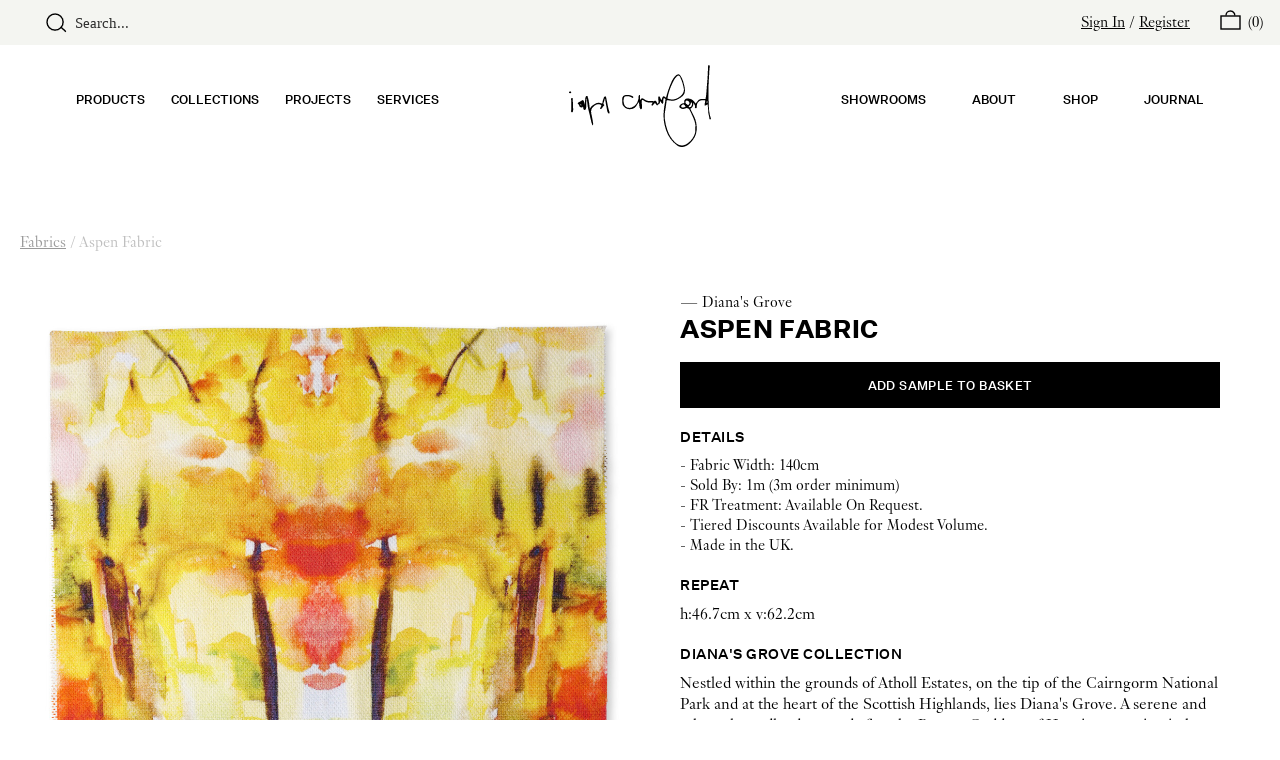

--- FILE ---
content_type: text/html; charset=UTF-8
request_url: https://www.ionacrawford.com/products/aspen-fabric
body_size: 29077
content:









<!DOCTYPE html>
<html lang="en-GB">
<head>
  <meta charset="utf-8" />
  <meta name="viewport" content="width=device-width,minimum-scale=1">
  <link rel="icon" type="image/png" href="/brand/favicon.png"/>
  <link rel="home" href="https://www.ionacrawford.com/" />
    <meta name="p:domain_verify" content="8cfc6dd196f821ae1f7994840cce1e9d"/>
  
  <script id="cookieyes" type="text/javascript" src="https://cdn-cookieyes.com/client_data/ab8ce1520cdd5d6fbfdcd2503163dd13/script.js"></script>
<title>Aspen Fabric | Iona Crawford</title>
<script>window.dataLayer = window.dataLayer || [];
function gtag(){dataLayer.push(arguments)};
gtag('js', new Date());
gtag('config', 'G-CK0HGWGW1V', {'send_page_view': true,'anonymize_ip': false,'link_attribution': false,'allow_display_features': false});
</script><meta name="description" content="Iona Crawford is a Scottish artist &amp; designer of luxury wallpapers &amp; fabrics. Iona&#039;s brand is internationally recognised for quality &amp; craftsmanship.">
<meta name="referrer" content="no-referrer-when-downgrade">
<meta name="robots" content="all">
<meta content="249636201748837" property="fb:profile_id">
<meta content="en_GB" property="og:locale">
<meta content="Iona Crawford" property="og:site_name">
<meta content="website" property="og:type">
<meta content="https://www.ionacrawford.com/products/aspen-fabric" property="og:url">
<meta content="Aspen Fabric | Iona Crawford" property="og:title">
<meta content="Iona Crawford is a Scottish artist &amp; designer of luxury wallpapers &amp; fabrics. Iona&#039;s brand is internationally recognised for quality &amp; craftsmanship." property="og:description">
<meta content="https://www.ionacrawford.com/imager/product/1133/Job_10079_Edit_a6c5141cc54bf13eb3cff9f60a7e5c1b.jpg?mtime=1764848546" property="og:image">
<meta content="1200" property="og:image:width">
<meta content="630" property="og:image:height">
<meta content="https://www.pinterest.co.uk/ionacrawford/" property="og:see_also">
<meta content="https://www.instagram.com/ionacrawford/" property="og:see_also">
<meta content="https://www.linkedin.com/in/ionacrawford" property="og:see_also">
<meta content="https://www.facebook.com/ionacrawforddesign" property="og:see_also">
<meta content="https://twitter.com/ionacrawfordart" property="og:see_also">
<meta name="twitter:card" content="summary_large_image">
<meta name="twitter:site" content="@ionacrawfordart">
<meta name="twitter:creator" content="@ionacrawfordart">
<meta name="twitter:title" content="Aspen Fabric | Iona Crawford">
<meta name="twitter:description" content="Iona Crawford is a Scottish artist &amp; designer of luxury wallpapers &amp; fabrics. Iona&#039;s brand is internationally recognised for quality &amp; craftsmanship.">
<meta name="twitter:image" content="https://www.ionacrawford.com/imager/product/1133/Job_10079_Edit_a6c5141cc54bf13eb3cff9f60a7e5c1b.jpg?mtime=1764848546">
<meta name="twitter:image:width" content="1200">
<meta name="twitter:image:height" content="630">
<link href="https://www.ionacrawford.com/products/aspen-fabric" rel="canonical">
<link href="https://www.ionacrawford.com/" rel="home">
<link href="/css/style.min.css?v=1764844921" rel="stylesheet">
<style>  @media screen and (min-width: 768px) and (max-width: 1024px) {
    li.product-cat:nth-of-type(odd) {
      padding-right: 5px;
    }
    li.product-cat:nth-of-type(even) {
      padding-left: 5px;
    }
  }
</style>
<style>        #zoom-button {
      position: absolute;
      margin-top: -41px;
      right: 0;
    }
    .flickity-fullscreen-button {
      display: none;
      width: 0;
      height: 0;
    }
        #product-slideshow.flickity-enabled.is-fullscreen + #flickity-controls #zoom-button {
      top: 56px;
      right: 15px;
      position: fixed;
    }

          </style></head>

<style>
  body {
      animation: fadeInAnimation ease 2s;
      animation-iteration-count: 1;
      animation-fill-mode: forwards;
  }
  @keyframes fadeInAnimation {
      0% {
          opacity: 0;
      }
      100% {
          opacity: 1;
      }
  }

  .cky-consent-container, .cky-modal, .cky-btn-revisit-wrapper {
    font-family: 'untitled-sans-medium', sans-serif;
  }

  a.cky-banner-element {
    font-family: 'untitled-sans-medium', Arial, Helvetica, sans-serif;
    font-size: 1.4rem;
    text-transform: uppercase;
    transition: opacity 0.15s ease;
    cursor: pointer;
  }

  a.cky-banner-element:hover {
    opacity: 0.8;
  }

  .cky-cookie-audit-table tr {
    border-bottom: 1px solid black;
  }

  .cky-cookie-audit-table th, .cky-cookie-audit-table td {
    background-color: white !important;
    border: none !important;
    padding: 1rem 1rem 1rem 0 !important;
  }

  .cky-cookie-audit-table th {
    font-family: 'untitled-sans-medium', Arial, Helvetica, sans-serif;
    font-size: 1.2rem;
    text-transform: uppercase;
  }

  .cky-cookie-audit-table td {
    font-size: 1.7rem;
    line-height: 1.5;
  }
</style>

<body class="" data-barba="wrapper"><script async src="https://www.googletagmanager.com/gtag/js?id=G-CK0HGWGW1V"></script>

  <div class="load-container">
    <div class="loading-screen"></div>
  </div>

      
<header id="js-header" x-cloak x-data="{ megamenuIsOpen: false, isNavOpen: false, isCartPreviewOpen: true, mobileProductOpen: false }" x-init="isCartPreviewOpen = false
fetch('/basket/preview')
  .then(response => response.text())
  .then(html => { $refs.cartpreview.innerHTML = html })" >


<nav class="flex-l items-center dn w-100 bg-lightgrey pv2 z-2 relative h-45px">

      <form action="/search" id="global_search" class="w-100 ml5-l flex justify-between search no-outline mb100 mt20 mb0-l mt0-l">
    <button type="submit" class="pointer bn bg-transparent ml20 ml0-l top-2px relative">
      
<?xml version="1.0" encoding="UTF-8"?>
<svg width="21px" height="20px" viewBox="0 0 21 20" version="1.1" xmlns="http://www.w3.org/2000/svg" xmlns:xlink="http://www.w3.org/1999/xlink">
    <g id="Symbols" stroke="none" stroke-width="1" fill="none" fill-rule="evenodd">
        <g id="navigation/desktop-black-new" transform="translate(-51.000000, -11.000000)">
            <g id="Group-5" transform="translate(52.000000, 11.000000)" stroke="#000000" stroke-width="1.4">
                <g id="Group-6" transform="translate(0.000000, 1.000000)">
                    <circle id="Oval" cx="8.064" cy="8.064" r="8.064"></circle>
                    <line x1="13.824" y1="13.032" x2="18.864" y2="17.64" id="Line-3"></line>
                </g>
            </g>
        </g>
    </g>
</svg>
    </button>
    <label></label>
    <input type="search" name="q" placeholder="Search..." onfocus="this.placeholder=''" onblur="this.placeholder='Search...'" class="nav-search mv0 w-100 bn bg-transparent"></input>

  </form>

    <div class="row w-100 ph4 flex items-center items-end justify-end">
    
          <a href="/login" class="black underline link">Sign In</a>&nbsp;/&nbsp;<a href="/register" class="black underline link mr30">Register</a>
    
    
    <a href="" class="black link" x-on:click.prevent>
            <span
        @mouseenter="
          isCartPreviewOpen = true
          fetch('/basket/preview')
            .then(response => response.text())
            .then(html => { $refs.cartpreview.innerHTML = html })
        "
        @click.away.debounce="isCartPreviewOpen = false"
      >
       
<svg width="21px" height="20px" viewBox="0 0 21 20" version="1.1" xmlns="http://www.w3.org/2000/svg" xmlns:xlink="http://www.w3.org/1999/xlink">
    <g id="Symbols" stroke="none" stroke-width="1" fill="none" fill-rule="evenodd">
        <g id="navigation/desktop-white-new" transform="translate(-1348.000000, -11.000000)" stroke="#000000" stroke-width="1.4">
            <g id="Group" transform="translate(1144.000000, 11.000000)">
                <g id="Group-4" transform="translate(205.000000, 1.000000)">
                    <g id="Group-2">
                        <rect id="Rectangle" x="0" y="5" width="19" height="13"></rect>
                        <path d="M13.8,4.4 C13.8,1.9699471 11.8300529,4.52970994e-14 9.4,4.52970994e-14 C6.9699471,4.52970994e-14 5,1.9699471 5,4.4" id="Oval"></path>
                    </g>
                </g>
            </g>
        </g>
    </g>
</svg>               <span class="top-n3px left-3px relative">
            (<span id="js-cart-count">0</span>)
        </span>
     </span>
    </a>

        <div
      x-show="isCartPreviewOpen"
      x-ref="cartpreview"
      x-cloak
      class="fixed top-4 right-1 z-999 bg-lightgrey m4 shadow-2" style="width: 300px"
    >
      <p class="p4 tc mt4">Loading...</p>
    </div>

  </div>
</nav>




<nav class="flex w-100">
  <span @click="isNavOpen = !isNavOpen" class="dn-l absolute z-1 top-2 left-2 pointer" id="js-mobilemenu">
    <svg width="28px" height="18px" viewBox="0 0 28 18" version="1.1" xmlns="http://www.w3.org/2000/svg" xmlns:xlink="http://www.w3.org/1999/xlink">
    <g id="Symbols" stroke="none" stroke-width="1" fill="none" fill-rule="evenodd" stroke-linecap="square">
        <g id="navigation/tablet-nav-black" transform="translate(-33.000000, -33.000000)" stroke="#000000" stroke-width="1.4">
            <g id="Group" transform="translate(34.000000, 34.000000)">
                <path d="M0,0.5 L26,0.5" id="Line-11"></path>
                <path d="M0,15.5 L26,15.5" id="Line-11-Copy"></path>
                <path d="M0,8 L26,8" id="Line-11-Copy-2"></path>
            </g>
        </g>
    </g>
</svg>  </span>
  <span class="absolute top-0 w-20 w-15-m left-50 nl10p nl7_5p-m mw-220 mt10 dn-l z-1">
      <!-- black signature -->
<svg width="100%" viewBox="0 0 169 98" version="1.1" xmlns="http://www.w3.org/2000/svg" xmlns:xlink="http://www.w3.org/1999/xlink">
    <defs>
        <polygon id="path-1" points="0 0 169 0 169 98 0 98"></polygon>
    </defs>
    <g id="Page-1" stroke="none" stroke-width="1" fill="none" fill-rule="evenodd">
        <g id="iona-crawford-logo-black">
            <mask id="mask-2" fill="white">
                <use xlink:href="#path-1"></use>
            </mask>
            <g id="path-1"></g>
            <path d="M164.736216,44.296429 C164.70999,44.7431711 164.755208,45.3324969 164.201448,45.326468 C163.516258,45.3189319 163.911154,44.6635895 163.843931,44.3036637 C163.773694,43.9277612 163.827955,43.5286475 163.827955,43.0975805 C164.670501,43.229915 164.770883,43.7007728 164.736216,44.296429 M145.681713,49.3124809 C145.263304,50.2852454 144.11298,50.2095825 143.281889,50.5683026 C143.167038,50.6180411 142.789324,50.1043781 142.557812,49.8312685 C142.27837,49.5023916 142.525557,49.2687714 142.770333,49.1059908 C144.736977,47.7962104 145.346805,45.9555846 144.988685,43.6724369 C145.165635,44.0058356 145.269635,44.4179115 145.531593,44.6596707 C147.16996,46.1720225 146.343692,47.7723962 145.681713,49.3124809 M140.382566,47.0706313 C138.326091,45.3141088 138.188028,44.981313 138.916024,43.3697857 C139.029368,43.1189831 139.184613,42.8018625 139.406479,42.6987682 C140.880256,42.0147885 143.334944,43.5196041 143.337958,45.2233737 C143.359361,45.6224874 143.331327,46.1370548 143.02385,46.6380571 C142.142116,48.0735402 141.665829,48.1666869 140.382566,47.0706313 M135.181691,50.7747927 C134.525138,50.7081733 133.65727,50.4052206 133.568645,49.9961592 C133.454999,49.4689311 133.555984,48.7132074 134.106126,48.1323221 C135.619694,46.5319483 137.056996,46.6796566 138.006858,48.6306114 C138.240781,49.1111154 138.494901,49.5816717 138.741485,50.0594627 C137.573074,50.4383796 136.43933,50.9026056 135.181691,50.7747927 M117.320619,39.3156461 C118.270782,33.0675867 120.495766,27.243661 123.137352,21.5526727 C124.405843,18.8200699 125.812699,16.1646371 127.966241,13.9993545 C130.01518,11.9386736 131.27493,12.2425306 132.512071,14.8617899 C134.560106,19.1989868 135.857235,23.7580475 136.663607,28.4551702 C137.116683,31.093722 136.081512,33.3886261 134.451283,35.410722 C132.247098,38.1451335 126.841238,41.609043 122.611627,41.1499416 C121.057062,41.3443739 119.511239,40.8059923 117.942505,40.3206652 C117.340213,40.1343719 117.216017,40.0029417 117.320619,39.3156461 M168.831985,63.7291087 C168.488335,62.5151879 168.05214,61.3250814 167.754611,60.1009115 C166.11142,53.3449165 166.411059,46.3878574 166.092128,39.545649 C165.648397,30.030524 166.262144,20.4647561 166.847254,10.9348603 C167.008528,8.30444747 167.036262,5.66499128 167.408549,3.04663627 C167.504711,2.37169995 167.616548,1.6328572 167.28375,0.982036513 C167.094742,0.611861524 167.264457,-0.172198041 166.455372,0.0339906339 C165.934471,0.166626623 165.646588,0.533184267 165.622472,1.13034766 C165.549522,2.97639948 165.430752,4.82064263 165.330972,6.66579011 C165.125687,10.447423 165.025907,14.2387022 164.690999,18.0088802 C164.241541,23.0659288 163.906633,28.1305134 163.48551,33.1878634 C163.293187,35.4981412 163.163263,37.8325346 162.639648,40.1135722 C162.536252,40.5630273 162.522084,40.7662015 161.932452,40.7071182 C160.639242,40.5777982 159.329452,40.5464478 158.028706,40.5738794 C156.400889,40.6082441 154.977755,41.1351708 153.75026,42.3032718 C152.722022,43.2820651 152.236993,44.6452013 151.166251,45.5757634 C150.729152,45.9558861 150.610683,46.1029914 150.243821,45.4373999 C148.240401,41.8022695 145.083943,40.0077648 140.940546,39.9667683 C138.391203,39.9414468 136.49962,42.2673998 137.172752,44.7256873 C137.429585,45.6646898 137.000927,45.627612 136.423655,45.6613739 C134.507654,45.7747174 133.080299,46.7640613 131.93299,48.2001473 C130.9355,49.4481314 131.074467,50.353372 132.304072,51.3457304 C134.429277,53.060352 136.666019,52.7986974 138.940742,51.7189198 C140.318358,51.0650847 142.579215,51.8485414 143.27586,53.247851 C144.888605,56.4877865 146.539332,59.7093338 147.903382,63.0665316 C148.934333,65.6037978 149.938756,68.1299105 150.341189,70.8793943 C150.744526,73.6355098 149.994223,76.3488202 150.2601,79.0865476 C150.366209,80.1798901 150.043359,81.2011873 149.72081,82.2469015 C148.340783,86.7203517 145.474318,90.1746148 141.971195,93.0573375 C136.550866,97.5184284 131.00423,97.0918831 125.976687,92.1985195 C121.867353,88.1983386 119.06389,83.3981216 117.17502,78.0550013 C115.685869,73.8423014 114.670292,69.4978699 114.124973,65.0572772 C113.72254,61.7793596 113.806946,58.5258591 114.386328,55.2509559 C115.116735,51.1238665 115.631608,46.958795 116.221239,42.80759 C116.334584,42.0078553 116.692402,41.9249578 117.443609,42.0747762 C120.176533,42.6188852 122.921214,42.973385 125.717442,42.4129979 C128.611942,41.8333184 130.965946,40.1744642 133.322663,38.6027277 C136.424559,36.5342091 138.355632,33.7404129 137.94898,29.7420407 C137.83865,28.6613588 137.855229,27.5625902 137.612263,26.4960763 C136.544837,21.8158346 135.542523,17.1126829 132.805078,13.0214656 C131.398523,10.919788 129.84637,10.5312249 127.819436,12.0613619 C124.855,14.2995942 123.177444,17.5422427 121.698542,20.8032794 C119.046105,26.6516222 117.179541,32.7938742 115.428131,39.0298759 C115.050116,38.7591779 114.708575,38.5532906 114.412252,38.2955548 C112.898985,36.9806498 112.16074,37.1138887 111.136723,38.8930196 C110.626372,39.7801735 110.705351,40.8487976 110.329748,41.8384429 C109.532419,41.4547029 109.251168,40.8316152 109.001569,40.1931538 C108.770962,39.6023207 108.608482,38.9813432 108.338083,38.4101041 C108.072809,37.8500185 107.662841,37.3885055 106.936955,37.5419412 C106.194791,37.6983914 106.274674,38.2967606 106.278292,38.8468985 C106.289144,40.4945992 106.25719,42.1365725 106.533015,43.7797515 C106.682834,44.669317 106.336773,45.7952157 105.571699,46.0565689 C104.675796,46.3628374 104.802404,45.1235952 104.52658,44.5843094 C103.48538,42.5501556 102.858067,42.2806634 100.923075,43.2350396 C100.721407,43.3345166 100.410916,43.3097981 100.18061,43.2419729 C98.5036567,42.7491096 96.787817,43.0466362 95.0918728,42.9613272 C94.5984031,42.9366086 94.1175941,42.9073684 93.6180955,42.8009582 C91.8362387,42.4208355 90.3766294,41.4302858 88.897426,40.4828428 C87.2756379,39.4443633 86.0981836,39.6571838 85.1573657,41.2515287 C85.0524619,41.4299844 84.933993,41.653054 84.5909456,41.5737739 C84.5909456,40.0044489 84.5876297,38.4571295 84.5936586,36.9101116 C84.5951659,36.5085863 84.6566612,35.9352371 84.2304143,35.8876087 C83.794521,35.8387745 83.2534226,36.0968118 83.0858177,36.6481555 C82.9567982,37.0716863 82.7919063,37.5133039 82.799744,37.9440694 C82.8202424,39.0431395 82.7279994,40.1211083 82.4787023,41.1897324 C81.4233342,45.7168399 79.1308252,49.198836 74.506619,50.8127749 C70.8883435,52.0752283 67.1907872,50.7570075 65.8098557,47.4983823 C64.7165053,44.9186124 64.7219314,42.2092208 65.3528612,39.5136958 C65.7197229,37.9446723 66.8628122,37.3119384 68.4215978,37.2543623 C70.6486926,37.1717662 72.7338057,37.5582193 74.6199633,38.8297161 C75.1499082,39.1866275 75.8495681,39.8425727 76.3975998,38.9355234 C76.9700488,37.9880805 76.2052763,37.6100679 75.4718542,37.2013079 C73.2164233,35.943979 70.7629413,35.7567814 68.2645436,35.7555756 C65.3064383,35.7537669 63.1727921,37.8271086 63.2099818,40.7580625 C63.231273,42.4027488 63.4624833,44.0453249 63.4733354,45.6897098 C63.4805701,46.7339167 63.7597106,47.6475978 64.3568783,48.4479355 C66.1085903,50.7967982 67.9640003,52.560254 71.3549844,52.781515 C74.8336897,53.0085034 78.2614503,52.0643763 80.1216835,48.9329612 C81.0236147,47.4142791 81.8327001,45.7611523 83.5093516,44.2252879 C83.1180726,45.9884422 83.7324228,47.2921937 83.7134316,48.6866802 C83.6974549,49.8590015 84.0808963,51.0129346 84.6153629,52.0610604 C85.2227798,53.2523727 85.9646423,53.2059501 86.6778673,52.0483997 C87.1294359,51.3155858 87.0094597,50.5194685 87.0175988,49.7420407 C87.0414132,47.4745682 86.1057198,45.3104914 86.5726621,42.9453506 C86.8716982,41.42908 87.3736084,41.6069329 88.3361306,42.105825 C88.55257,42.2179627 88.8121164,42.2806634 88.9842429,42.4395251 C91.2698187,44.5487388 94.0437395,44.9249427 97.0012419,44.7920053 C97.8474053,44.7540231 98.7677248,44.5149769 99.5891695,45.0349703 C99.1837225,45.7313092 98.7050237,46.3317885 98.4870771,47.0151653 C98.3680053,47.3889577 97.5685663,48.063894 98.5096857,48.3207255 C99.0748999,48.4747641 99.9002635,48.6948193 100.280087,47.7392372 C100.492608,47.2047745 100.884188,46.7309023 101.244117,46.2678821 C101.912426,45.4090641 102.562347,45.3071755 103.21468,46.3329943 C103.687953,47.0775645 104.18293,47.8233405 104.948908,48.3243428 C105.278089,48.016567 105.567177,47.6445834 105.943082,47.4115661 C107.382494,46.519589 108.798092,45.6463016 108.160531,43.5663282 C108.130386,43.467454 108.269655,43.3170328 108.400181,43.0439232 C109.137824,44.0151804 109.789855,44.9171051 110.494036,45.7762246 C110.718012,46.0496356 110.92782,46.5551596 111.378182,46.3890632 C111.800209,46.2332159 111.986202,45.8365137 112.038353,45.3213434 C112.179129,43.9280627 112.355174,42.5432224 112.325632,41.1357736 C112.314479,40.6193976 112.464901,39.9619451 112.893559,39.7382726 C113.395771,39.4760151 113.856684,40.0635322 114.344728,40.260979 C114.855682,40.4677706 114.786952,40.8234762 114.73239,41.238868 C114.590106,42.3186455 114.564182,43.4201271 114.341412,44.4815165 C113.220027,49.826144 112.537248,55.1822264 112.528205,60.6820983 C112.517654,66.7098011 113.718923,72.4155602 115.61322,78.0631403 C118.089913,85.4482519 122.389762,91.4732418 128.686701,96.1170086 C131.568238,98.2418975 134.936312,98.4200517 137.884168,97.3885054 C140.519423,96.4660824 143.052487,94.6417347 145.041137,92.4496235 C148.707946,88.4078432 151.433937,83.9847344 151.909922,78.2795782 C152.379578,72.6546064 151.527687,67.3781056 149.280093,62.2664954 C147.900368,59.1296543 145.995219,56.2448215 144.796965,53.0178482 C144.648653,52.6178301 144.224516,52.339596 144.897648,51.9549516 C147.412023,50.5185641 148.130674,48.1892953 147.978141,45.2131245 C148.894241,46.9765803 150.500655,48.1790461 149.850131,50.3265434 C149.655999,50.9683207 150.12686,51.6016575 150.894647,51.6456686 C151.690167,51.6911868 152.030803,51.1446663 152.072704,50.411551 C152.098327,49.9623973 152.03442,49.5057075 152.085968,49.0613769 C152.260204,47.5553555 152.409421,46.0725455 153.38792,44.7648752 C155.173093,42.3780303 157.65883,41.9023494 160.381806,41.9997162 C162.144068,42.0630198 162.270978,42.2574521 161.997565,43.9787055 C161.966817,44.1728364 161.823027,44.3594311 161.827548,44.547533 C161.858598,45.8986114 161.142659,47.2108034 161.504095,48.5187751 C162.935067,48.6538227 163.77068,47.5194835 165.00149,47.1499114 C164.965618,48.345444 165.207077,49.4321548 165.393071,50.4851037 C165.804848,52.817387 165.527818,55.1629339 165.841625,57.4982316 C166.137948,59.7057165 167.043195,61.7835799 167.102881,64.0010124 C167.130916,65.0630047 167.722356,64.9451395 168.349367,64.9131863 C169.29531,64.8652565 168.971555,64.2213691 168.831985,63.7291087 M1.48937829,31.5362439 C0.699887025,31.6176342 0.0445399414,32.0719124 0.00203582975,32.7197187 C-0.0428798628,33.4064114 0.662507523,33.7340825 1.41642797,33.6538981 C2.22671912,33.73981 2.65176024,33.3220066 2.62191693,32.5454832 C2.59719822,31.8940596 2.29273615,31.4536479 1.48937829,31.5362439 M4.77214266,46.718543 C4.84479153,44.6234973 4.16804167,42.5667351 4.56323948,40.4526983 C4.65729113,39.9504902 4.3335364,39.3955292 3.605239,39.3527239 C2.95742811,39.3147418 2.82509261,39.7244061 2.58303019,40.2046087 C2.12573418,41.1122609 2.71596858,41.921039 2.6761775,42.7952307 C2.4874713,46.937091 2.84619394,51.0898032 2.4742076,55.2331706 C2.42326296,55.8004909 2.62010824,56.3265132 3.28962336,56.4754273 C4.03600762,56.6412223 4.43572714,56.2249261 4.58765673,55.584656 C4.78992807,54.7330727 4.90869843,53.8615939 5.0940887,52.8276361 C4.60604503,50.9164721 4.69979524,48.8102729 4.77214266,46.718543 M14.2858289,48.6655791 C13.9551409,48.0198829 13.7016235,47.5249095 13.4248946,46.9853222 C14.8332578,46.9988873 14.9221848,47.1583519 14.2858289,48.6655791 M44.2355524,39.0744898 C44.0854315,38.4788336 44.2976506,37.7017073 43.4264671,37.5726887 C42.4449537,37.4276934 41.7962384,37.9678836 41.5113704,38.8583534 C40.8102033,41.0477516 39.819948,43.1690231 39.707508,45.5073353 C39.6647024,46.3935848 39.2884958,46.1491126 38.7706089,45.9760829 C37.5536649,45.5691316 36.3343093,45.0205009 35.0380847,45.0877232 C31.8454531,45.2523124 29.565002,47.3202281 27.125688,49.0372613 C25.9084426,49.8942706 25.4800856,51.300815 24.7756025,52.5301095 C24.6942117,50.4193886 24.2194317,48.4295473 24.0328357,46.4086571 C23.7606285,43.4626309 23.058557,40.6049282 22.193101,37.7873178 C22.0842784,37.432818 21.9474212,36.93272 21.3137783,36.9392865 C20.7491669,36.9450793 20.3810994,37.081634 20.1281849,37.6185084 C19.8562792,38.1960778 19.5545301,38.7196885 19.4882116,39.4018595 C19.2105784,42.2511217 18.8494442,45.0925464 18.5190576,47.9369854 C18.3876264,46.3649475 18.1687755,44.8203411 17.7018332,43.3248704 C17.2638298,41.9219433 16.258502,41.5219252 15.1359112,42.4609278 C14.0100044,43.4026433 12.8021038,44.0619044 11.4247898,44.5225131 C10.6051537,44.7962255 10.0640553,46.6256978 10.5611424,46.6856855 C12.2522634,46.8900655 11.8841959,48.3879478 12.3607846,49.2778147 C12.9950303,50.4630982 13.9901088,50.6261801 15.0771289,50.7250542 C16.1885662,50.8263399 16.4592661,49.9512438 16.7272531,49.0930287 C16.7986961,49.6913979 16.7341864,50.2499762 16.8119598,50.7880563 C16.9858951,51.9917279 17.0491991,53.3841044 18.4843911,53.778395 C19.431238,54.038241 20.4772612,52.375468 20.4015979,50.7000343 C20.2550943,47.4429164 20.8531664,44.2171488 20.7461525,40.9639497 C20.7346975,40.6151774 20.6132141,40.122917 21.214602,40.0062576 C21.7421353,45.5082396 22.2799179,51.0451893 23.8287556,56.3253074 C25.3592051,61.5418206 25.8379039,67.0435012 27.9052315,72.3103557 C28.7034648,71.5094152 28.8412263,70.8100618 28.7574239,70.1218619 C28.3821216,67.0435012 27.7662642,64.0055341 27.1648762,60.9639497 C26.7745016,58.9894822 26.1354327,57.0210435 26.3096694,54.9902056 C26.5466072,52.228664 28.204569,50.1752178 30.3282674,48.6517126 C32.4854264,47.1037903 34.9268505,46.1262027 37.6585687,47.4567829 C38.5553753,47.8935773 38.7045918,48.4759699 38.2825652,49.3543819 C37.9482598,50.0507208 37.3109996,50.5818677 37.2434753,51.4349582 C37.2124262,51.8289474 36.6550496,52.3272367 37.2284029,52.5593497 C37.5853169,52.7040435 38.2225771,52.7791034 38.6201865,52.3103558 C38.8459708,52.043878 39.2068035,51.8358806 39.3129131,51.5338323 C39.6957515,50.4441071 40.5337759,49.7299829 41.344067,49.0173659 C42.1492336,48.3089691 42.3934061,47.7371271 41.3513018,47.0495301 C40.9524866,46.7863682 40.7818673,46.3064671 40.9160114,45.8464614 C41.5074516,43.8180351 42.3689889,41.8722048 42.8904932,39.7684172 C43.0725676,41.0576993 43.2241957,42.3524074 43.4424438,43.635962 C43.9853509,46.8291735 44.5213247,50.0244951 45.1386894,53.2041415 C45.3780388,54.4364504 45.4609369,55.7616045 46.2392746,56.8118404 C46.6522578,57.3686101 47.1828056,58.2991721 47.9587317,57.888302 C48.5435401,57.5787175 48.2776633,56.6014315 48.0600181,55.9686975 C46.1693388,50.4748545 45.6472315,44.674743 44.2355524,39.0744898" id="Fill-1" fill="#000000" fill-rule="nonzero" mask="url(#mask-2)"></path>
        </g>
    </g>
</svg>
  </span>
  <a href="/basket" class="black link position absolute right-2 top-2 dn-l z-1">
      <span>
       
<svg width="21px" height="20px" viewBox="0 0 21 20" version="1.1" xmlns="http://www.w3.org/2000/svg" xmlns:xlink="http://www.w3.org/1999/xlink">
    <g id="Symbols" stroke="none" stroke-width="1" fill="none" fill-rule="evenodd">
        <g id="navigation/desktop-white-new" transform="translate(-1348.000000, -11.000000)" stroke="#000000" stroke-width="1.4">
            <g id="Group" transform="translate(1144.000000, 11.000000)"> 
                <g id="Group-4" transform="translate(205.000000, 1.000000)">
                    <g id="Group-2">
                        <rect id="Rectangle" x="0" y="5" width="19" height="13"></rect>
                        <path d="M13.8,4.4 C13.8,1.9699471 11.8300529,4.52970994e-14 9.4,4.52970994e-14 C6.9699471,4.52970994e-14 5,1.9699471 5,4.4" id="Oval"></path>
                    </g>
                </g>
            </g>
        </g>
    </g>
</svg>      </span>
      <span class="top-n3px left-3px relative black">
      (0)
      </span>
  </a>
    <div class="flex dn-l bg-white fixed h-100 z-2 w-100 mt0 overflow-y-auto" x-show="isNavOpen">
    <span class="absolute">
        <form action="/search" id="global_search" class="w-100 ml5-l flex justify-between search no-outline mb100 mt20 mb0-l mt0-l">
    <button type="submit" class="pointer bn bg-transparent ml20 ml0-l top-2px relative">
      
<?xml version="1.0" encoding="UTF-8"?>
<svg width="21px" height="20px" viewBox="0 0 21 20" version="1.1" xmlns="http://www.w3.org/2000/svg" xmlns:xlink="http://www.w3.org/1999/xlink">
    <g id="Symbols" stroke="none" stroke-width="1" fill="none" fill-rule="evenodd">
        <g id="navigation/desktop-black-new" transform="translate(-51.000000, -11.000000)">
            <g id="Group-5" transform="translate(52.000000, 11.000000)" stroke="#000000" stroke-width="1.4">
                <g id="Group-6" transform="translate(0.000000, 1.000000)">
                    <circle id="Oval" cx="8.064" cy="8.064" r="8.064"></circle>
                    <line x1="13.824" y1="13.032" x2="18.864" y2="17.64" id="Line-3"></line>
                </g>
            </g>
        </g>
    </g>
</svg>
    </button>
    <label></label>
    <input type="search" name="q" placeholder="Search..." onfocus="this.placeholder=''" onblur="this.placeholder='Search...'" class="nav-search mv0 w-100 bn bg-transparent"></input>

  </form>
    </span>

    <span @click="isNavOpen = false" class="absolute right-2 top-2 pointer" id="js-mobileMenuClose">
      
<svg width="23px" height="24px" viewBox="0 0 23 24" version="1.1" xmlns="http://www.w3.org/2000/svg" xmlns:xlink="http://www.w3.org/1999/xlink">
    <g id="1.0-GENERAL" stroke="none" stroke-width="1" fill="none" fill-rule="evenodd">
        <g id="NAVIGATION-COLLECTIONS-TABLET" transform="translate(-711.000000, -20.000000)" stroke="#000000" stroke-width="1.4">
            <g id="Group-2" transform="translate(711.000000, 20.500000)">
                <path d="M22.425,0.575 L0.575,22.425" id="Line-12"></path>
                <path d="M22.425,22.425 L0.575,0.575" id="Line-12"></path>
            </g>
        </g>
    </g>
</svg>    </span>

    <ul class="list flex flex-column pl20 pl30-m w-50 w-third-m pt100">
      <li class="f6 black ttu sans-serif-medium tracked-0_4 mb4 pb3 pb0-m mb5-m link z-3 pointer">
        <a href="/">Home</a>
      </li>
      <li class="f6 black ttu sans-serif-medium tracked-0_4 mb4 pb3 pb0-m mb5-m link z-3 pointer" @click="mobileProductOpen = !mobileProductOpen">
       Products
      </li>
            

							<li class="dib mb3 mb4-m mb0-l        ">
			<a
				href="https://www.ionacrawford.com/collections" class="f6 f10-l black white-l ttu sans-serif-medium tracked-0_4 mb4 link"
				x-bind:class="{ 'black': megamenuIsOpen }"
			>
				Collections
			</a>
		</li>
		
									<li class="dib mb3 mb4-m mb0-l        ">
			<a
				href="https://www.ionacrawford.com/projects" class="f6 f10-l black white-l ttu sans-serif-medium tracked-0_4 mb4 link"
				x-bind:class="{ 'black': megamenuIsOpen }"
			>
				Projects
			</a>
		</li>
		
									<li class="dib mb3 mb4-m mb0-l        ">
			<a
				href="https://www.ionacrawford.com/services" class="f6 f10-l black white-l ttu sans-serif-medium tracked-0_4 mb4 link"
				x-bind:class="{ 'black': megamenuIsOpen }"
			>
				Services
			</a>
		</li>
		
		            

							<li class="dib mb3 mb4-m mb0-l        ">
			<a
				href="https://www.ionacrawford.com/showrooms" class="f6 f10-l black white-l ttu sans-serif-medium tracked-0_4 mb4 link"
				x-bind:class="{ 'black': megamenuIsOpen }"
			>
				Showrooms
			</a>
		</li>
		
									<li class="dib mb3 mb4-m mb0-l        ">
			<a
				href="https://www.ionacrawford.com/about" class="f6 f10-l black white-l ttu sans-serif-medium tracked-0_4 mb4 link"
				x-bind:class="{ 'black': megamenuIsOpen }"
			>
				About
			</a>
		</li>
		
									<li class="dib mb3 mb4-m mb0-l        ">
			<a
				href="https://www.ionacrawford.com/boutique" class="f6 f10-l black white-l ttu sans-serif-medium tracked-0_4 mb4 link"
				x-bind:class="{ 'black': megamenuIsOpen }"
			>
				Shop
			</a>
		</li>
		
									<li class="dib mb3 mb4-m mb0-l        ">
			<a
				href="https://www.ionacrawford.com/journal" class="f6 f10-l black white-l ttu sans-serif-medium tracked-0_4 mb4 link"
				x-bind:class="{ 'black': megamenuIsOpen }"
			>
				Journal
			</a>
		</li>
		
		
              <li class="f6 mb4 pb3 pb0-m mb5-m"><a href="/login" class="black underline link">Sign In</a></li>
        <li class="f6"><a href="/register" class="black underline link mr30">Register</a></li>
      
    </ul>

    <ul class="w-50 w-two-thirds-m pr20 pr30-m flex justify-center flex-wrap pt100 items-start-m justify-evenly-m h-50" x-show="mobileProductOpen">
        
                   <li class="product-cat list tc-l pr4-l Xflex Xflex-column relative w-100 w-50-m  w-46-l">
    <a class="dib relative black link tc mt20-l white" href="https://www.ionacrawford.com/products/fabric">
    

  
        
    
  
  <img
    class="mw-250-l w-100 filter-75 op1 fades-in lazyload"
    src="/imager/product/1813/Co-Exist-Collection_b32c32c090bbf2a8aa89d878b0a54ed8.jpg"
    alt=""
    sizes="100vw"
    data-srcset="/imager/product/1813/Co-Exist-Collection_2f7a5477b5501643625284dae7207972.jpg 2800w, /imager/product/1813/Co-Exist-Collection_b32c32c090bbf2a8aa89d878b0a54ed8.jpg 1200w, /imager/product/1813/Co-Exist-Collection_ee1eb9d8773d82ae7705922aefe3d018.jpg 900w, /imager/product/1813/Co-Exist-Collection_b562813808430d2a4a2c7e1ceed14454.jpg 680w"
    >
    <span class="aspect-ratio--object flex justify-center items-center white f6">Fabrics</span>
    </a>
  </li>
                  <li class="product-cat list tc-l pr4-l Xflex Xflex-column relative w-100 w-50-m  w-46-l">
    <a class="dib relative black link tc mt20-l white" href="https://www.ionacrawford.com/products/wallpaper">
    

  
        
    
  
  <img
    class="mw-250-l w-100 filter-75 op1 fades-in lazyload"
    src="/imager/brand/1648/DSC04452_b32c32c090bbf2a8aa89d878b0a54ed8.jpg"
    alt=""
    sizes="100vw"
    data-srcset="/imager/brand/1648/DSC04452_2f7a5477b5501643625284dae7207972.jpg 2800w, /imager/brand/1648/DSC04452_b32c32c090bbf2a8aa89d878b0a54ed8.jpg 1200w, /imager/brand/1648/DSC04452_ee1eb9d8773d82ae7705922aefe3d018.jpg 900w, /imager/brand/1648/DSC04452_b562813808430d2a4a2c7e1ceed14454.jpg 680w"
    >
    <span class="aspect-ratio--object flex justify-center items-center white f6">Wallpaper</span>
    </a>
  </li>
                  <li class="product-cat list tc-l pr4-l Xflex Xflex-column relative w-100 w-50-m  w-46-l">
    <a class="dib relative black link tc mt20-l white" href="https://www.ionacrawford.com/products/cushions">
    

  
        
    
  
  <img
    class="mw-250-l w-100 filter-75 op1 fades-in lazyload"
    src="/imager/brand/2030/Cuvee-Rose-Cushion-Scene_2_b32c32c090bbf2a8aa89d878b0a54ed8.jpg"
    alt=""
    sizes="100vw"
    data-srcset="/imager/brand/2030/Cuvee-Rose-Cushion-Scene_2_2f7a5477b5501643625284dae7207972.jpg 2800w, /imager/brand/2030/Cuvee-Rose-Cushion-Scene_2_b32c32c090bbf2a8aa89d878b0a54ed8.jpg 1200w, /imager/brand/2030/Cuvee-Rose-Cushion-Scene_2_ee1eb9d8773d82ae7705922aefe3d018.jpg 900w, /imager/brand/2030/Cuvee-Rose-Cushion-Scene_2_b562813808430d2a4a2c7e1ceed14454.jpg 680w"
    >
    <span class="aspect-ratio--object flex justify-center items-center white f6">Cushions</span>
    </a>
  </li>
                  <li class="product-cat list tc-l pr4-l Xflex Xflex-column relative w-100 w-50-m  w-46-l">
    <a class="dib relative black link tc mt20-l white" href="https://www.ionacrawford.com/products/lampshades">
    

  
        
    
  
  <img
    class="mw-250-l w-100 filter-75 op1 fades-in lazyload"
    src="/imager/brand/2031/A6575986_b32c32c090bbf2a8aa89d878b0a54ed8.jpg"
    alt=""
    sizes="100vw"
    data-srcset="/imager/brand/2031/A6575986_2f7a5477b5501643625284dae7207972.jpg 2800w, /imager/brand/2031/A6575986_b32c32c090bbf2a8aa89d878b0a54ed8.jpg 1200w, /imager/brand/2031/A6575986_ee1eb9d8773d82ae7705922aefe3d018.jpg 900w, /imager/brand/2031/A6575986_b562813808430d2a4a2c7e1ceed14454.jpg 680w"
    >
    <span class="aspect-ratio--object flex justify-center items-center white f6">Lighting</span>
    </a>
  </li>
                  <li class="product-cat list tc-l pr4-l Xflex Xflex-column relative w-100 w-50-m  w-46-l">
    <a class="dib relative black link tc mt20-l white" href="https://www.ionacrawford.com/furniture">
    

  
        
    
  
  <img
    class="mw-250-l w-100 filter-75 op1 fades-in lazyload"
    src="/imager/product/findlay-chair/10374/Findlay-Chair-1_b32c32c090bbf2a8aa89d878b0a54ed8.jpg"
    alt=""
    sizes="100vw"
    data-srcset="/imager/product/findlay-chair/10374/Findlay-Chair-1_2f7a5477b5501643625284dae7207972.jpg 2800w, /imager/product/findlay-chair/10374/Findlay-Chair-1_b32c32c090bbf2a8aa89d878b0a54ed8.jpg 1200w, /imager/product/findlay-chair/10374/Findlay-Chair-1_ee1eb9d8773d82ae7705922aefe3d018.jpg 900w, /imager/product/findlay-chair/10374/Findlay-Chair-1_b562813808430d2a4a2c7e1ceed14454.jpg 680w"
    >
    <span class="aspect-ratio--object flex justify-center items-center white f6">Furniture</span>
    </a>
  </li>
                  <li class="product-cat list tc-l pr4-l Xflex Xflex-column relative w-100 w-50-m  w-46-l">
    <a class="dib relative black link tc mt20-l white" href="https://www.ionacrawford.com/ceramics">
    

  
        
    
  
  <img
    class="mw-250-l w-100 filter-75 op1 fades-in lazyload"
    src="/imager/journal/974/Twine-Starter-Plate-Iona-Crawford_b32c32c090bbf2a8aa89d878b0a54ed8.jpg"
    alt=""
    sizes="100vw"
    data-srcset="/imager/journal/974/Twine-Starter-Plate-Iona-Crawford_2f7a5477b5501643625284dae7207972.jpg 2800w, /imager/journal/974/Twine-Starter-Plate-Iona-Crawford_b32c32c090bbf2a8aa89d878b0a54ed8.jpg 1200w, /imager/journal/974/Twine-Starter-Plate-Iona-Crawford_ee1eb9d8773d82ae7705922aefe3d018.jpg 900w, /imager/journal/974/Twine-Starter-Plate-Iona-Crawford_b562813808430d2a4a2c7e1ceed14454.jpg 680w"
    >
    <span class="aspect-ratio--object flex justify-center items-center white f6">Ceramics</span>
    </a>
  </li>

    </ul>
  </div>
</nav>

<section class="row ph50-l" @mouseleave="megamenuIsOpen = false">
      <div class="dn db-l">
      <div class="w-100 mb5 z-1 absolute top-0 left-0 box-shad">
        <div
          x-show="megamenuIsOpen"
          @mouseenter="megamenuIsOpen = true"
          @mouseleave="megamenuIsOpen = false"
          class="bg-white black p4" style="display: none"
        >
        <ul class="flex justify-around items-center w-100 h-19vw-l mt150">
         
                   <li class="product-cat list tc-l pr4-l Xflex Xflex-column relative w-100 w-50-m  w-46-l">
    <a class="dib relative black link tc mt20-l white" href="https://www.ionacrawford.com/products/fabric">
    

  
        
    
  
  <img
    class="mw-250-l w-100 filter-75 op1 fades-in lazyload"
    src="/imager/product/1813/Co-Exist-Collection_b32c32c090bbf2a8aa89d878b0a54ed8.jpg"
    alt=""
    sizes="100vw"
    data-srcset="/imager/product/1813/Co-Exist-Collection_2f7a5477b5501643625284dae7207972.jpg 2800w, /imager/product/1813/Co-Exist-Collection_b32c32c090bbf2a8aa89d878b0a54ed8.jpg 1200w, /imager/product/1813/Co-Exist-Collection_ee1eb9d8773d82ae7705922aefe3d018.jpg 900w, /imager/product/1813/Co-Exist-Collection_b562813808430d2a4a2c7e1ceed14454.jpg 680w"
    >
    <span class="aspect-ratio--object flex justify-center items-center white f6">Fabrics</span>
    </a>
  </li>
                  <li class="product-cat list tc-l pr4-l Xflex Xflex-column relative w-100 w-50-m  w-46-l">
    <a class="dib relative black link tc mt20-l white" href="https://www.ionacrawford.com/products/wallpaper">
    

  
        
    
  
  <img
    class="mw-250-l w-100 filter-75 op1 fades-in lazyload"
    src="/imager/brand/1648/DSC04452_b32c32c090bbf2a8aa89d878b0a54ed8.jpg"
    alt=""
    sizes="100vw"
    data-srcset="/imager/brand/1648/DSC04452_2f7a5477b5501643625284dae7207972.jpg 2800w, /imager/brand/1648/DSC04452_b32c32c090bbf2a8aa89d878b0a54ed8.jpg 1200w, /imager/brand/1648/DSC04452_ee1eb9d8773d82ae7705922aefe3d018.jpg 900w, /imager/brand/1648/DSC04452_b562813808430d2a4a2c7e1ceed14454.jpg 680w"
    >
    <span class="aspect-ratio--object flex justify-center items-center white f6">Wallpaper</span>
    </a>
  </li>
                  <li class="product-cat list tc-l pr4-l Xflex Xflex-column relative w-100 w-50-m  w-46-l">
    <a class="dib relative black link tc mt20-l white" href="https://www.ionacrawford.com/products/cushions">
    

  
        
    
  
  <img
    class="mw-250-l w-100 filter-75 op1 fades-in lazyload"
    src="/imager/brand/2030/Cuvee-Rose-Cushion-Scene_2_b32c32c090bbf2a8aa89d878b0a54ed8.jpg"
    alt=""
    sizes="100vw"
    data-srcset="/imager/brand/2030/Cuvee-Rose-Cushion-Scene_2_2f7a5477b5501643625284dae7207972.jpg 2800w, /imager/brand/2030/Cuvee-Rose-Cushion-Scene_2_b32c32c090bbf2a8aa89d878b0a54ed8.jpg 1200w, /imager/brand/2030/Cuvee-Rose-Cushion-Scene_2_ee1eb9d8773d82ae7705922aefe3d018.jpg 900w, /imager/brand/2030/Cuvee-Rose-Cushion-Scene_2_b562813808430d2a4a2c7e1ceed14454.jpg 680w"
    >
    <span class="aspect-ratio--object flex justify-center items-center white f6">Cushions</span>
    </a>
  </li>
                  <li class="product-cat list tc-l pr4-l Xflex Xflex-column relative w-100 w-50-m  w-46-l">
    <a class="dib relative black link tc mt20-l white" href="https://www.ionacrawford.com/products/lampshades">
    

  
        
    
  
  <img
    class="mw-250-l w-100 filter-75 op1 fades-in lazyload"
    src="/imager/brand/2031/A6575986_b32c32c090bbf2a8aa89d878b0a54ed8.jpg"
    alt=""
    sizes="100vw"
    data-srcset="/imager/brand/2031/A6575986_2f7a5477b5501643625284dae7207972.jpg 2800w, /imager/brand/2031/A6575986_b32c32c090bbf2a8aa89d878b0a54ed8.jpg 1200w, /imager/brand/2031/A6575986_ee1eb9d8773d82ae7705922aefe3d018.jpg 900w, /imager/brand/2031/A6575986_b562813808430d2a4a2c7e1ceed14454.jpg 680w"
    >
    <span class="aspect-ratio--object flex justify-center items-center white f6">Lighting</span>
    </a>
  </li>
                  <li class="product-cat list tc-l pr4-l Xflex Xflex-column relative w-100 w-50-m  w-46-l">
    <a class="dib relative black link tc mt20-l white" href="https://www.ionacrawford.com/furniture">
    

  
        
    
  
  <img
    class="mw-250-l w-100 filter-75 op1 fades-in lazyload"
    src="/imager/product/findlay-chair/10374/Findlay-Chair-1_b32c32c090bbf2a8aa89d878b0a54ed8.jpg"
    alt=""
    sizes="100vw"
    data-srcset="/imager/product/findlay-chair/10374/Findlay-Chair-1_2f7a5477b5501643625284dae7207972.jpg 2800w, /imager/product/findlay-chair/10374/Findlay-Chair-1_b32c32c090bbf2a8aa89d878b0a54ed8.jpg 1200w, /imager/product/findlay-chair/10374/Findlay-Chair-1_ee1eb9d8773d82ae7705922aefe3d018.jpg 900w, /imager/product/findlay-chair/10374/Findlay-Chair-1_b562813808430d2a4a2c7e1ceed14454.jpg 680w"
    >
    <span class="aspect-ratio--object flex justify-center items-center white f6">Furniture</span>
    </a>
  </li>
                  <li class="product-cat list tc-l pr4-l Xflex Xflex-column relative w-100 w-50-m  w-46-l">
    <a class="dib relative black link tc mt20-l white" href="https://www.ionacrawford.com/ceramics">
    

  
        
    
  
  <img
    class="mw-250-l w-100 filter-75 op1 fades-in lazyload"
    src="/imager/journal/974/Twine-Starter-Plate-Iona-Crawford_b32c32c090bbf2a8aa89d878b0a54ed8.jpg"
    alt=""
    sizes="100vw"
    data-srcset="/imager/journal/974/Twine-Starter-Plate-Iona-Crawford_2f7a5477b5501643625284dae7207972.jpg 2800w, /imager/journal/974/Twine-Starter-Plate-Iona-Crawford_b32c32c090bbf2a8aa89d878b0a54ed8.jpg 1200w, /imager/journal/974/Twine-Starter-Plate-Iona-Crawford_ee1eb9d8773d82ae7705922aefe3d018.jpg 900w, /imager/journal/974/Twine-Starter-Plate-Iona-Crawford_b562813808430d2a4a2c7e1ceed14454.jpg 680w"
    >
    <span class="aspect-ratio--object flex justify-center items-center white f6">Ceramics</span>
    </a>
  </li>

        </ul>
      </div>
    </div>
    <div class="flex justify-between">
                  <nav id="left-nav" class="flex-l justify-between miw-320 miw-600-vl ttu f9 f8-vl mt0 ttu sans-serif-medium link dn flex items-center z-1 miw-33-l">
        <span
        role="link" class="black link pointer ml2vw-l" @mouseenter="megamenuIsOpen = true"
        @click.away="megamenuIsOpen = false"
        x-bind:class="{ 'black': megamenuIsOpen }"
        >Products
        </span>
                

							<li class="dib mb3 mb4-m mb0-l ml2vw-l       ">
			<a
				href="https://www.ionacrawford.com/collections" class="black link link"
				x-bind:class="{ 'black': megamenuIsOpen }"
			>
				Collections
			</a>
		</li>
		
									<li class="dib mb3 mb4-m mb0-l ml2vw-l       ">
			<a
				href="https://www.ionacrawford.com/projects" class="black link link"
				x-bind:class="{ 'black': megamenuIsOpen }"
			>
				Projects
			</a>
		</li>
		
									<li class="dib mb3 mb4-m mb0-l ml2vw-l       ">
			<a
				href="https://www.ionacrawford.com/services" class="black link link"
				x-bind:class="{ 'black': megamenuIsOpen }"
			>
				Services
			</a>
		</li>
		
		      </nav>
                  <a href="/" class="tc db black m-auto pt4 mt0-l z-1 mw-200" style="width: 12%">
        <span x-cloak x-bind:class="{ 'dn': megamenuIsOpen }">
        <!-- black signature -->
<svg width="100%" viewBox="0 0 169 98" version="1.1" xmlns="http://www.w3.org/2000/svg" xmlns:xlink="http://www.w3.org/1999/xlink">
    <defs>
        <polygon id="path-1" points="0 0 169 0 169 98 0 98"></polygon>
    </defs>
    <g id="Page-1" stroke="none" stroke-width="1" fill="none" fill-rule="evenodd">
        <g id="iona-crawford-logo-black">
            <mask id="mask-2" fill="white">
                <use xlink:href="#path-1"></use>
            </mask>
            <g id="path-1"></g>
            <path d="M164.736216,44.296429 C164.70999,44.7431711 164.755208,45.3324969 164.201448,45.326468 C163.516258,45.3189319 163.911154,44.6635895 163.843931,44.3036637 C163.773694,43.9277612 163.827955,43.5286475 163.827955,43.0975805 C164.670501,43.229915 164.770883,43.7007728 164.736216,44.296429 M145.681713,49.3124809 C145.263304,50.2852454 144.11298,50.2095825 143.281889,50.5683026 C143.167038,50.6180411 142.789324,50.1043781 142.557812,49.8312685 C142.27837,49.5023916 142.525557,49.2687714 142.770333,49.1059908 C144.736977,47.7962104 145.346805,45.9555846 144.988685,43.6724369 C145.165635,44.0058356 145.269635,44.4179115 145.531593,44.6596707 C147.16996,46.1720225 146.343692,47.7723962 145.681713,49.3124809 M140.382566,47.0706313 C138.326091,45.3141088 138.188028,44.981313 138.916024,43.3697857 C139.029368,43.1189831 139.184613,42.8018625 139.406479,42.6987682 C140.880256,42.0147885 143.334944,43.5196041 143.337958,45.2233737 C143.359361,45.6224874 143.331327,46.1370548 143.02385,46.6380571 C142.142116,48.0735402 141.665829,48.1666869 140.382566,47.0706313 M135.181691,50.7747927 C134.525138,50.7081733 133.65727,50.4052206 133.568645,49.9961592 C133.454999,49.4689311 133.555984,48.7132074 134.106126,48.1323221 C135.619694,46.5319483 137.056996,46.6796566 138.006858,48.6306114 C138.240781,49.1111154 138.494901,49.5816717 138.741485,50.0594627 C137.573074,50.4383796 136.43933,50.9026056 135.181691,50.7747927 M117.320619,39.3156461 C118.270782,33.0675867 120.495766,27.243661 123.137352,21.5526727 C124.405843,18.8200699 125.812699,16.1646371 127.966241,13.9993545 C130.01518,11.9386736 131.27493,12.2425306 132.512071,14.8617899 C134.560106,19.1989868 135.857235,23.7580475 136.663607,28.4551702 C137.116683,31.093722 136.081512,33.3886261 134.451283,35.410722 C132.247098,38.1451335 126.841238,41.609043 122.611627,41.1499416 C121.057062,41.3443739 119.511239,40.8059923 117.942505,40.3206652 C117.340213,40.1343719 117.216017,40.0029417 117.320619,39.3156461 M168.831985,63.7291087 C168.488335,62.5151879 168.05214,61.3250814 167.754611,60.1009115 C166.11142,53.3449165 166.411059,46.3878574 166.092128,39.545649 C165.648397,30.030524 166.262144,20.4647561 166.847254,10.9348603 C167.008528,8.30444747 167.036262,5.66499128 167.408549,3.04663627 C167.504711,2.37169995 167.616548,1.6328572 167.28375,0.982036513 C167.094742,0.611861524 167.264457,-0.172198041 166.455372,0.0339906339 C165.934471,0.166626623 165.646588,0.533184267 165.622472,1.13034766 C165.549522,2.97639948 165.430752,4.82064263 165.330972,6.66579011 C165.125687,10.447423 165.025907,14.2387022 164.690999,18.0088802 C164.241541,23.0659288 163.906633,28.1305134 163.48551,33.1878634 C163.293187,35.4981412 163.163263,37.8325346 162.639648,40.1135722 C162.536252,40.5630273 162.522084,40.7662015 161.932452,40.7071182 C160.639242,40.5777982 159.329452,40.5464478 158.028706,40.5738794 C156.400889,40.6082441 154.977755,41.1351708 153.75026,42.3032718 C152.722022,43.2820651 152.236993,44.6452013 151.166251,45.5757634 C150.729152,45.9558861 150.610683,46.1029914 150.243821,45.4373999 C148.240401,41.8022695 145.083943,40.0077648 140.940546,39.9667683 C138.391203,39.9414468 136.49962,42.2673998 137.172752,44.7256873 C137.429585,45.6646898 137.000927,45.627612 136.423655,45.6613739 C134.507654,45.7747174 133.080299,46.7640613 131.93299,48.2001473 C130.9355,49.4481314 131.074467,50.353372 132.304072,51.3457304 C134.429277,53.060352 136.666019,52.7986974 138.940742,51.7189198 C140.318358,51.0650847 142.579215,51.8485414 143.27586,53.247851 C144.888605,56.4877865 146.539332,59.7093338 147.903382,63.0665316 C148.934333,65.6037978 149.938756,68.1299105 150.341189,70.8793943 C150.744526,73.6355098 149.994223,76.3488202 150.2601,79.0865476 C150.366209,80.1798901 150.043359,81.2011873 149.72081,82.2469015 C148.340783,86.7203517 145.474318,90.1746148 141.971195,93.0573375 C136.550866,97.5184284 131.00423,97.0918831 125.976687,92.1985195 C121.867353,88.1983386 119.06389,83.3981216 117.17502,78.0550013 C115.685869,73.8423014 114.670292,69.4978699 114.124973,65.0572772 C113.72254,61.7793596 113.806946,58.5258591 114.386328,55.2509559 C115.116735,51.1238665 115.631608,46.958795 116.221239,42.80759 C116.334584,42.0078553 116.692402,41.9249578 117.443609,42.0747762 C120.176533,42.6188852 122.921214,42.973385 125.717442,42.4129979 C128.611942,41.8333184 130.965946,40.1744642 133.322663,38.6027277 C136.424559,36.5342091 138.355632,33.7404129 137.94898,29.7420407 C137.83865,28.6613588 137.855229,27.5625902 137.612263,26.4960763 C136.544837,21.8158346 135.542523,17.1126829 132.805078,13.0214656 C131.398523,10.919788 129.84637,10.5312249 127.819436,12.0613619 C124.855,14.2995942 123.177444,17.5422427 121.698542,20.8032794 C119.046105,26.6516222 117.179541,32.7938742 115.428131,39.0298759 C115.050116,38.7591779 114.708575,38.5532906 114.412252,38.2955548 C112.898985,36.9806498 112.16074,37.1138887 111.136723,38.8930196 C110.626372,39.7801735 110.705351,40.8487976 110.329748,41.8384429 C109.532419,41.4547029 109.251168,40.8316152 109.001569,40.1931538 C108.770962,39.6023207 108.608482,38.9813432 108.338083,38.4101041 C108.072809,37.8500185 107.662841,37.3885055 106.936955,37.5419412 C106.194791,37.6983914 106.274674,38.2967606 106.278292,38.8468985 C106.289144,40.4945992 106.25719,42.1365725 106.533015,43.7797515 C106.682834,44.669317 106.336773,45.7952157 105.571699,46.0565689 C104.675796,46.3628374 104.802404,45.1235952 104.52658,44.5843094 C103.48538,42.5501556 102.858067,42.2806634 100.923075,43.2350396 C100.721407,43.3345166 100.410916,43.3097981 100.18061,43.2419729 C98.5036567,42.7491096 96.787817,43.0466362 95.0918728,42.9613272 C94.5984031,42.9366086 94.1175941,42.9073684 93.6180955,42.8009582 C91.8362387,42.4208355 90.3766294,41.4302858 88.897426,40.4828428 C87.2756379,39.4443633 86.0981836,39.6571838 85.1573657,41.2515287 C85.0524619,41.4299844 84.933993,41.653054 84.5909456,41.5737739 C84.5909456,40.0044489 84.5876297,38.4571295 84.5936586,36.9101116 C84.5951659,36.5085863 84.6566612,35.9352371 84.2304143,35.8876087 C83.794521,35.8387745 83.2534226,36.0968118 83.0858177,36.6481555 C82.9567982,37.0716863 82.7919063,37.5133039 82.799744,37.9440694 C82.8202424,39.0431395 82.7279994,40.1211083 82.4787023,41.1897324 C81.4233342,45.7168399 79.1308252,49.198836 74.506619,50.8127749 C70.8883435,52.0752283 67.1907872,50.7570075 65.8098557,47.4983823 C64.7165053,44.9186124 64.7219314,42.2092208 65.3528612,39.5136958 C65.7197229,37.9446723 66.8628122,37.3119384 68.4215978,37.2543623 C70.6486926,37.1717662 72.7338057,37.5582193 74.6199633,38.8297161 C75.1499082,39.1866275 75.8495681,39.8425727 76.3975998,38.9355234 C76.9700488,37.9880805 76.2052763,37.6100679 75.4718542,37.2013079 C73.2164233,35.943979 70.7629413,35.7567814 68.2645436,35.7555756 C65.3064383,35.7537669 63.1727921,37.8271086 63.2099818,40.7580625 C63.231273,42.4027488 63.4624833,44.0453249 63.4733354,45.6897098 C63.4805701,46.7339167 63.7597106,47.6475978 64.3568783,48.4479355 C66.1085903,50.7967982 67.9640003,52.560254 71.3549844,52.781515 C74.8336897,53.0085034 78.2614503,52.0643763 80.1216835,48.9329612 C81.0236147,47.4142791 81.8327001,45.7611523 83.5093516,44.2252879 C83.1180726,45.9884422 83.7324228,47.2921937 83.7134316,48.6866802 C83.6974549,49.8590015 84.0808963,51.0129346 84.6153629,52.0610604 C85.2227798,53.2523727 85.9646423,53.2059501 86.6778673,52.0483997 C87.1294359,51.3155858 87.0094597,50.5194685 87.0175988,49.7420407 C87.0414132,47.4745682 86.1057198,45.3104914 86.5726621,42.9453506 C86.8716982,41.42908 87.3736084,41.6069329 88.3361306,42.105825 C88.55257,42.2179627 88.8121164,42.2806634 88.9842429,42.4395251 C91.2698187,44.5487388 94.0437395,44.9249427 97.0012419,44.7920053 C97.8474053,44.7540231 98.7677248,44.5149769 99.5891695,45.0349703 C99.1837225,45.7313092 98.7050237,46.3317885 98.4870771,47.0151653 C98.3680053,47.3889577 97.5685663,48.063894 98.5096857,48.3207255 C99.0748999,48.4747641 99.9002635,48.6948193 100.280087,47.7392372 C100.492608,47.2047745 100.884188,46.7309023 101.244117,46.2678821 C101.912426,45.4090641 102.562347,45.3071755 103.21468,46.3329943 C103.687953,47.0775645 104.18293,47.8233405 104.948908,48.3243428 C105.278089,48.016567 105.567177,47.6445834 105.943082,47.4115661 C107.382494,46.519589 108.798092,45.6463016 108.160531,43.5663282 C108.130386,43.467454 108.269655,43.3170328 108.400181,43.0439232 C109.137824,44.0151804 109.789855,44.9171051 110.494036,45.7762246 C110.718012,46.0496356 110.92782,46.5551596 111.378182,46.3890632 C111.800209,46.2332159 111.986202,45.8365137 112.038353,45.3213434 C112.179129,43.9280627 112.355174,42.5432224 112.325632,41.1357736 C112.314479,40.6193976 112.464901,39.9619451 112.893559,39.7382726 C113.395771,39.4760151 113.856684,40.0635322 114.344728,40.260979 C114.855682,40.4677706 114.786952,40.8234762 114.73239,41.238868 C114.590106,42.3186455 114.564182,43.4201271 114.341412,44.4815165 C113.220027,49.826144 112.537248,55.1822264 112.528205,60.6820983 C112.517654,66.7098011 113.718923,72.4155602 115.61322,78.0631403 C118.089913,85.4482519 122.389762,91.4732418 128.686701,96.1170086 C131.568238,98.2418975 134.936312,98.4200517 137.884168,97.3885054 C140.519423,96.4660824 143.052487,94.6417347 145.041137,92.4496235 C148.707946,88.4078432 151.433937,83.9847344 151.909922,78.2795782 C152.379578,72.6546064 151.527687,67.3781056 149.280093,62.2664954 C147.900368,59.1296543 145.995219,56.2448215 144.796965,53.0178482 C144.648653,52.6178301 144.224516,52.339596 144.897648,51.9549516 C147.412023,50.5185641 148.130674,48.1892953 147.978141,45.2131245 C148.894241,46.9765803 150.500655,48.1790461 149.850131,50.3265434 C149.655999,50.9683207 150.12686,51.6016575 150.894647,51.6456686 C151.690167,51.6911868 152.030803,51.1446663 152.072704,50.411551 C152.098327,49.9623973 152.03442,49.5057075 152.085968,49.0613769 C152.260204,47.5553555 152.409421,46.0725455 153.38792,44.7648752 C155.173093,42.3780303 157.65883,41.9023494 160.381806,41.9997162 C162.144068,42.0630198 162.270978,42.2574521 161.997565,43.9787055 C161.966817,44.1728364 161.823027,44.3594311 161.827548,44.547533 C161.858598,45.8986114 161.142659,47.2108034 161.504095,48.5187751 C162.935067,48.6538227 163.77068,47.5194835 165.00149,47.1499114 C164.965618,48.345444 165.207077,49.4321548 165.393071,50.4851037 C165.804848,52.817387 165.527818,55.1629339 165.841625,57.4982316 C166.137948,59.7057165 167.043195,61.7835799 167.102881,64.0010124 C167.130916,65.0630047 167.722356,64.9451395 168.349367,64.9131863 C169.29531,64.8652565 168.971555,64.2213691 168.831985,63.7291087 M1.48937829,31.5362439 C0.699887025,31.6176342 0.0445399414,32.0719124 0.00203582975,32.7197187 C-0.0428798628,33.4064114 0.662507523,33.7340825 1.41642797,33.6538981 C2.22671912,33.73981 2.65176024,33.3220066 2.62191693,32.5454832 C2.59719822,31.8940596 2.29273615,31.4536479 1.48937829,31.5362439 M4.77214266,46.718543 C4.84479153,44.6234973 4.16804167,42.5667351 4.56323948,40.4526983 C4.65729113,39.9504902 4.3335364,39.3955292 3.605239,39.3527239 C2.95742811,39.3147418 2.82509261,39.7244061 2.58303019,40.2046087 C2.12573418,41.1122609 2.71596858,41.921039 2.6761775,42.7952307 C2.4874713,46.937091 2.84619394,51.0898032 2.4742076,55.2331706 C2.42326296,55.8004909 2.62010824,56.3265132 3.28962336,56.4754273 C4.03600762,56.6412223 4.43572714,56.2249261 4.58765673,55.584656 C4.78992807,54.7330727 4.90869843,53.8615939 5.0940887,52.8276361 C4.60604503,50.9164721 4.69979524,48.8102729 4.77214266,46.718543 M14.2858289,48.6655791 C13.9551409,48.0198829 13.7016235,47.5249095 13.4248946,46.9853222 C14.8332578,46.9988873 14.9221848,47.1583519 14.2858289,48.6655791 M44.2355524,39.0744898 C44.0854315,38.4788336 44.2976506,37.7017073 43.4264671,37.5726887 C42.4449537,37.4276934 41.7962384,37.9678836 41.5113704,38.8583534 C40.8102033,41.0477516 39.819948,43.1690231 39.707508,45.5073353 C39.6647024,46.3935848 39.2884958,46.1491126 38.7706089,45.9760829 C37.5536649,45.5691316 36.3343093,45.0205009 35.0380847,45.0877232 C31.8454531,45.2523124 29.565002,47.3202281 27.125688,49.0372613 C25.9084426,49.8942706 25.4800856,51.300815 24.7756025,52.5301095 C24.6942117,50.4193886 24.2194317,48.4295473 24.0328357,46.4086571 C23.7606285,43.4626309 23.058557,40.6049282 22.193101,37.7873178 C22.0842784,37.432818 21.9474212,36.93272 21.3137783,36.9392865 C20.7491669,36.9450793 20.3810994,37.081634 20.1281849,37.6185084 C19.8562792,38.1960778 19.5545301,38.7196885 19.4882116,39.4018595 C19.2105784,42.2511217 18.8494442,45.0925464 18.5190576,47.9369854 C18.3876264,46.3649475 18.1687755,44.8203411 17.7018332,43.3248704 C17.2638298,41.9219433 16.258502,41.5219252 15.1359112,42.4609278 C14.0100044,43.4026433 12.8021038,44.0619044 11.4247898,44.5225131 C10.6051537,44.7962255 10.0640553,46.6256978 10.5611424,46.6856855 C12.2522634,46.8900655 11.8841959,48.3879478 12.3607846,49.2778147 C12.9950303,50.4630982 13.9901088,50.6261801 15.0771289,50.7250542 C16.1885662,50.8263399 16.4592661,49.9512438 16.7272531,49.0930287 C16.7986961,49.6913979 16.7341864,50.2499762 16.8119598,50.7880563 C16.9858951,51.9917279 17.0491991,53.3841044 18.4843911,53.778395 C19.431238,54.038241 20.4772612,52.375468 20.4015979,50.7000343 C20.2550943,47.4429164 20.8531664,44.2171488 20.7461525,40.9639497 C20.7346975,40.6151774 20.6132141,40.122917 21.214602,40.0062576 C21.7421353,45.5082396 22.2799179,51.0451893 23.8287556,56.3253074 C25.3592051,61.5418206 25.8379039,67.0435012 27.9052315,72.3103557 C28.7034648,71.5094152 28.8412263,70.8100618 28.7574239,70.1218619 C28.3821216,67.0435012 27.7662642,64.0055341 27.1648762,60.9639497 C26.7745016,58.9894822 26.1354327,57.0210435 26.3096694,54.9902056 C26.5466072,52.228664 28.204569,50.1752178 30.3282674,48.6517126 C32.4854264,47.1037903 34.9268505,46.1262027 37.6585687,47.4567829 C38.5553753,47.8935773 38.7045918,48.4759699 38.2825652,49.3543819 C37.9482598,50.0507208 37.3109996,50.5818677 37.2434753,51.4349582 C37.2124262,51.8289474 36.6550496,52.3272367 37.2284029,52.5593497 C37.5853169,52.7040435 38.2225771,52.7791034 38.6201865,52.3103558 C38.8459708,52.043878 39.2068035,51.8358806 39.3129131,51.5338323 C39.6957515,50.4441071 40.5337759,49.7299829 41.344067,49.0173659 C42.1492336,48.3089691 42.3934061,47.7371271 41.3513018,47.0495301 C40.9524866,46.7863682 40.7818673,46.3064671 40.9160114,45.8464614 C41.5074516,43.8180351 42.3689889,41.8722048 42.8904932,39.7684172 C43.0725676,41.0576993 43.2241957,42.3524074 43.4424438,43.635962 C43.9853509,46.8291735 44.5213247,50.0244951 45.1386894,53.2041415 C45.3780388,54.4364504 45.4609369,55.7616045 46.2392746,56.8118404 C46.6522578,57.3686101 47.1828056,58.2991721 47.9587317,57.888302 C48.5435401,57.5787175 48.2776633,56.6014315 48.0600181,55.9686975 C46.1693388,50.4748545 45.6472315,44.674743 44.2355524,39.0744898" id="Fill-1" fill="#000000" fill-rule="nonzero" mask="url(#mask-2)"></path>
        </g>
    </g>
</svg>
        </span>
        <span x-bind:class="{ 'dn': !megamenuIsOpen }">
          <!-- black signature -->
<svg width="100%" viewBox="0 0 169 98" version="1.1" xmlns="http://www.w3.org/2000/svg" xmlns:xlink="http://www.w3.org/1999/xlink">
    <defs>
        <polygon id="path-1" points="0 0 169 0 169 98 0 98"></polygon>
    </defs>
    <g id="Page-1" stroke="none" stroke-width="1" fill="none" fill-rule="evenodd">
        <g id="iona-crawford-logo-black">
            <mask id="mask-2" fill="white">
                <use xlink:href="#path-1"></use>
            </mask>
            <g id="path-1"></g>
            <path d="M164.736216,44.296429 C164.70999,44.7431711 164.755208,45.3324969 164.201448,45.326468 C163.516258,45.3189319 163.911154,44.6635895 163.843931,44.3036637 C163.773694,43.9277612 163.827955,43.5286475 163.827955,43.0975805 C164.670501,43.229915 164.770883,43.7007728 164.736216,44.296429 M145.681713,49.3124809 C145.263304,50.2852454 144.11298,50.2095825 143.281889,50.5683026 C143.167038,50.6180411 142.789324,50.1043781 142.557812,49.8312685 C142.27837,49.5023916 142.525557,49.2687714 142.770333,49.1059908 C144.736977,47.7962104 145.346805,45.9555846 144.988685,43.6724369 C145.165635,44.0058356 145.269635,44.4179115 145.531593,44.6596707 C147.16996,46.1720225 146.343692,47.7723962 145.681713,49.3124809 M140.382566,47.0706313 C138.326091,45.3141088 138.188028,44.981313 138.916024,43.3697857 C139.029368,43.1189831 139.184613,42.8018625 139.406479,42.6987682 C140.880256,42.0147885 143.334944,43.5196041 143.337958,45.2233737 C143.359361,45.6224874 143.331327,46.1370548 143.02385,46.6380571 C142.142116,48.0735402 141.665829,48.1666869 140.382566,47.0706313 M135.181691,50.7747927 C134.525138,50.7081733 133.65727,50.4052206 133.568645,49.9961592 C133.454999,49.4689311 133.555984,48.7132074 134.106126,48.1323221 C135.619694,46.5319483 137.056996,46.6796566 138.006858,48.6306114 C138.240781,49.1111154 138.494901,49.5816717 138.741485,50.0594627 C137.573074,50.4383796 136.43933,50.9026056 135.181691,50.7747927 M117.320619,39.3156461 C118.270782,33.0675867 120.495766,27.243661 123.137352,21.5526727 C124.405843,18.8200699 125.812699,16.1646371 127.966241,13.9993545 C130.01518,11.9386736 131.27493,12.2425306 132.512071,14.8617899 C134.560106,19.1989868 135.857235,23.7580475 136.663607,28.4551702 C137.116683,31.093722 136.081512,33.3886261 134.451283,35.410722 C132.247098,38.1451335 126.841238,41.609043 122.611627,41.1499416 C121.057062,41.3443739 119.511239,40.8059923 117.942505,40.3206652 C117.340213,40.1343719 117.216017,40.0029417 117.320619,39.3156461 M168.831985,63.7291087 C168.488335,62.5151879 168.05214,61.3250814 167.754611,60.1009115 C166.11142,53.3449165 166.411059,46.3878574 166.092128,39.545649 C165.648397,30.030524 166.262144,20.4647561 166.847254,10.9348603 C167.008528,8.30444747 167.036262,5.66499128 167.408549,3.04663627 C167.504711,2.37169995 167.616548,1.6328572 167.28375,0.982036513 C167.094742,0.611861524 167.264457,-0.172198041 166.455372,0.0339906339 C165.934471,0.166626623 165.646588,0.533184267 165.622472,1.13034766 C165.549522,2.97639948 165.430752,4.82064263 165.330972,6.66579011 C165.125687,10.447423 165.025907,14.2387022 164.690999,18.0088802 C164.241541,23.0659288 163.906633,28.1305134 163.48551,33.1878634 C163.293187,35.4981412 163.163263,37.8325346 162.639648,40.1135722 C162.536252,40.5630273 162.522084,40.7662015 161.932452,40.7071182 C160.639242,40.5777982 159.329452,40.5464478 158.028706,40.5738794 C156.400889,40.6082441 154.977755,41.1351708 153.75026,42.3032718 C152.722022,43.2820651 152.236993,44.6452013 151.166251,45.5757634 C150.729152,45.9558861 150.610683,46.1029914 150.243821,45.4373999 C148.240401,41.8022695 145.083943,40.0077648 140.940546,39.9667683 C138.391203,39.9414468 136.49962,42.2673998 137.172752,44.7256873 C137.429585,45.6646898 137.000927,45.627612 136.423655,45.6613739 C134.507654,45.7747174 133.080299,46.7640613 131.93299,48.2001473 C130.9355,49.4481314 131.074467,50.353372 132.304072,51.3457304 C134.429277,53.060352 136.666019,52.7986974 138.940742,51.7189198 C140.318358,51.0650847 142.579215,51.8485414 143.27586,53.247851 C144.888605,56.4877865 146.539332,59.7093338 147.903382,63.0665316 C148.934333,65.6037978 149.938756,68.1299105 150.341189,70.8793943 C150.744526,73.6355098 149.994223,76.3488202 150.2601,79.0865476 C150.366209,80.1798901 150.043359,81.2011873 149.72081,82.2469015 C148.340783,86.7203517 145.474318,90.1746148 141.971195,93.0573375 C136.550866,97.5184284 131.00423,97.0918831 125.976687,92.1985195 C121.867353,88.1983386 119.06389,83.3981216 117.17502,78.0550013 C115.685869,73.8423014 114.670292,69.4978699 114.124973,65.0572772 C113.72254,61.7793596 113.806946,58.5258591 114.386328,55.2509559 C115.116735,51.1238665 115.631608,46.958795 116.221239,42.80759 C116.334584,42.0078553 116.692402,41.9249578 117.443609,42.0747762 C120.176533,42.6188852 122.921214,42.973385 125.717442,42.4129979 C128.611942,41.8333184 130.965946,40.1744642 133.322663,38.6027277 C136.424559,36.5342091 138.355632,33.7404129 137.94898,29.7420407 C137.83865,28.6613588 137.855229,27.5625902 137.612263,26.4960763 C136.544837,21.8158346 135.542523,17.1126829 132.805078,13.0214656 C131.398523,10.919788 129.84637,10.5312249 127.819436,12.0613619 C124.855,14.2995942 123.177444,17.5422427 121.698542,20.8032794 C119.046105,26.6516222 117.179541,32.7938742 115.428131,39.0298759 C115.050116,38.7591779 114.708575,38.5532906 114.412252,38.2955548 C112.898985,36.9806498 112.16074,37.1138887 111.136723,38.8930196 C110.626372,39.7801735 110.705351,40.8487976 110.329748,41.8384429 C109.532419,41.4547029 109.251168,40.8316152 109.001569,40.1931538 C108.770962,39.6023207 108.608482,38.9813432 108.338083,38.4101041 C108.072809,37.8500185 107.662841,37.3885055 106.936955,37.5419412 C106.194791,37.6983914 106.274674,38.2967606 106.278292,38.8468985 C106.289144,40.4945992 106.25719,42.1365725 106.533015,43.7797515 C106.682834,44.669317 106.336773,45.7952157 105.571699,46.0565689 C104.675796,46.3628374 104.802404,45.1235952 104.52658,44.5843094 C103.48538,42.5501556 102.858067,42.2806634 100.923075,43.2350396 C100.721407,43.3345166 100.410916,43.3097981 100.18061,43.2419729 C98.5036567,42.7491096 96.787817,43.0466362 95.0918728,42.9613272 C94.5984031,42.9366086 94.1175941,42.9073684 93.6180955,42.8009582 C91.8362387,42.4208355 90.3766294,41.4302858 88.897426,40.4828428 C87.2756379,39.4443633 86.0981836,39.6571838 85.1573657,41.2515287 C85.0524619,41.4299844 84.933993,41.653054 84.5909456,41.5737739 C84.5909456,40.0044489 84.5876297,38.4571295 84.5936586,36.9101116 C84.5951659,36.5085863 84.6566612,35.9352371 84.2304143,35.8876087 C83.794521,35.8387745 83.2534226,36.0968118 83.0858177,36.6481555 C82.9567982,37.0716863 82.7919063,37.5133039 82.799744,37.9440694 C82.8202424,39.0431395 82.7279994,40.1211083 82.4787023,41.1897324 C81.4233342,45.7168399 79.1308252,49.198836 74.506619,50.8127749 C70.8883435,52.0752283 67.1907872,50.7570075 65.8098557,47.4983823 C64.7165053,44.9186124 64.7219314,42.2092208 65.3528612,39.5136958 C65.7197229,37.9446723 66.8628122,37.3119384 68.4215978,37.2543623 C70.6486926,37.1717662 72.7338057,37.5582193 74.6199633,38.8297161 C75.1499082,39.1866275 75.8495681,39.8425727 76.3975998,38.9355234 C76.9700488,37.9880805 76.2052763,37.6100679 75.4718542,37.2013079 C73.2164233,35.943979 70.7629413,35.7567814 68.2645436,35.7555756 C65.3064383,35.7537669 63.1727921,37.8271086 63.2099818,40.7580625 C63.231273,42.4027488 63.4624833,44.0453249 63.4733354,45.6897098 C63.4805701,46.7339167 63.7597106,47.6475978 64.3568783,48.4479355 C66.1085903,50.7967982 67.9640003,52.560254 71.3549844,52.781515 C74.8336897,53.0085034 78.2614503,52.0643763 80.1216835,48.9329612 C81.0236147,47.4142791 81.8327001,45.7611523 83.5093516,44.2252879 C83.1180726,45.9884422 83.7324228,47.2921937 83.7134316,48.6866802 C83.6974549,49.8590015 84.0808963,51.0129346 84.6153629,52.0610604 C85.2227798,53.2523727 85.9646423,53.2059501 86.6778673,52.0483997 C87.1294359,51.3155858 87.0094597,50.5194685 87.0175988,49.7420407 C87.0414132,47.4745682 86.1057198,45.3104914 86.5726621,42.9453506 C86.8716982,41.42908 87.3736084,41.6069329 88.3361306,42.105825 C88.55257,42.2179627 88.8121164,42.2806634 88.9842429,42.4395251 C91.2698187,44.5487388 94.0437395,44.9249427 97.0012419,44.7920053 C97.8474053,44.7540231 98.7677248,44.5149769 99.5891695,45.0349703 C99.1837225,45.7313092 98.7050237,46.3317885 98.4870771,47.0151653 C98.3680053,47.3889577 97.5685663,48.063894 98.5096857,48.3207255 C99.0748999,48.4747641 99.9002635,48.6948193 100.280087,47.7392372 C100.492608,47.2047745 100.884188,46.7309023 101.244117,46.2678821 C101.912426,45.4090641 102.562347,45.3071755 103.21468,46.3329943 C103.687953,47.0775645 104.18293,47.8233405 104.948908,48.3243428 C105.278089,48.016567 105.567177,47.6445834 105.943082,47.4115661 C107.382494,46.519589 108.798092,45.6463016 108.160531,43.5663282 C108.130386,43.467454 108.269655,43.3170328 108.400181,43.0439232 C109.137824,44.0151804 109.789855,44.9171051 110.494036,45.7762246 C110.718012,46.0496356 110.92782,46.5551596 111.378182,46.3890632 C111.800209,46.2332159 111.986202,45.8365137 112.038353,45.3213434 C112.179129,43.9280627 112.355174,42.5432224 112.325632,41.1357736 C112.314479,40.6193976 112.464901,39.9619451 112.893559,39.7382726 C113.395771,39.4760151 113.856684,40.0635322 114.344728,40.260979 C114.855682,40.4677706 114.786952,40.8234762 114.73239,41.238868 C114.590106,42.3186455 114.564182,43.4201271 114.341412,44.4815165 C113.220027,49.826144 112.537248,55.1822264 112.528205,60.6820983 C112.517654,66.7098011 113.718923,72.4155602 115.61322,78.0631403 C118.089913,85.4482519 122.389762,91.4732418 128.686701,96.1170086 C131.568238,98.2418975 134.936312,98.4200517 137.884168,97.3885054 C140.519423,96.4660824 143.052487,94.6417347 145.041137,92.4496235 C148.707946,88.4078432 151.433937,83.9847344 151.909922,78.2795782 C152.379578,72.6546064 151.527687,67.3781056 149.280093,62.2664954 C147.900368,59.1296543 145.995219,56.2448215 144.796965,53.0178482 C144.648653,52.6178301 144.224516,52.339596 144.897648,51.9549516 C147.412023,50.5185641 148.130674,48.1892953 147.978141,45.2131245 C148.894241,46.9765803 150.500655,48.1790461 149.850131,50.3265434 C149.655999,50.9683207 150.12686,51.6016575 150.894647,51.6456686 C151.690167,51.6911868 152.030803,51.1446663 152.072704,50.411551 C152.098327,49.9623973 152.03442,49.5057075 152.085968,49.0613769 C152.260204,47.5553555 152.409421,46.0725455 153.38792,44.7648752 C155.173093,42.3780303 157.65883,41.9023494 160.381806,41.9997162 C162.144068,42.0630198 162.270978,42.2574521 161.997565,43.9787055 C161.966817,44.1728364 161.823027,44.3594311 161.827548,44.547533 C161.858598,45.8986114 161.142659,47.2108034 161.504095,48.5187751 C162.935067,48.6538227 163.77068,47.5194835 165.00149,47.1499114 C164.965618,48.345444 165.207077,49.4321548 165.393071,50.4851037 C165.804848,52.817387 165.527818,55.1629339 165.841625,57.4982316 C166.137948,59.7057165 167.043195,61.7835799 167.102881,64.0010124 C167.130916,65.0630047 167.722356,64.9451395 168.349367,64.9131863 C169.29531,64.8652565 168.971555,64.2213691 168.831985,63.7291087 M1.48937829,31.5362439 C0.699887025,31.6176342 0.0445399414,32.0719124 0.00203582975,32.7197187 C-0.0428798628,33.4064114 0.662507523,33.7340825 1.41642797,33.6538981 C2.22671912,33.73981 2.65176024,33.3220066 2.62191693,32.5454832 C2.59719822,31.8940596 2.29273615,31.4536479 1.48937829,31.5362439 M4.77214266,46.718543 C4.84479153,44.6234973 4.16804167,42.5667351 4.56323948,40.4526983 C4.65729113,39.9504902 4.3335364,39.3955292 3.605239,39.3527239 C2.95742811,39.3147418 2.82509261,39.7244061 2.58303019,40.2046087 C2.12573418,41.1122609 2.71596858,41.921039 2.6761775,42.7952307 C2.4874713,46.937091 2.84619394,51.0898032 2.4742076,55.2331706 C2.42326296,55.8004909 2.62010824,56.3265132 3.28962336,56.4754273 C4.03600762,56.6412223 4.43572714,56.2249261 4.58765673,55.584656 C4.78992807,54.7330727 4.90869843,53.8615939 5.0940887,52.8276361 C4.60604503,50.9164721 4.69979524,48.8102729 4.77214266,46.718543 M14.2858289,48.6655791 C13.9551409,48.0198829 13.7016235,47.5249095 13.4248946,46.9853222 C14.8332578,46.9988873 14.9221848,47.1583519 14.2858289,48.6655791 M44.2355524,39.0744898 C44.0854315,38.4788336 44.2976506,37.7017073 43.4264671,37.5726887 C42.4449537,37.4276934 41.7962384,37.9678836 41.5113704,38.8583534 C40.8102033,41.0477516 39.819948,43.1690231 39.707508,45.5073353 C39.6647024,46.3935848 39.2884958,46.1491126 38.7706089,45.9760829 C37.5536649,45.5691316 36.3343093,45.0205009 35.0380847,45.0877232 C31.8454531,45.2523124 29.565002,47.3202281 27.125688,49.0372613 C25.9084426,49.8942706 25.4800856,51.300815 24.7756025,52.5301095 C24.6942117,50.4193886 24.2194317,48.4295473 24.0328357,46.4086571 C23.7606285,43.4626309 23.058557,40.6049282 22.193101,37.7873178 C22.0842784,37.432818 21.9474212,36.93272 21.3137783,36.9392865 C20.7491669,36.9450793 20.3810994,37.081634 20.1281849,37.6185084 C19.8562792,38.1960778 19.5545301,38.7196885 19.4882116,39.4018595 C19.2105784,42.2511217 18.8494442,45.0925464 18.5190576,47.9369854 C18.3876264,46.3649475 18.1687755,44.8203411 17.7018332,43.3248704 C17.2638298,41.9219433 16.258502,41.5219252 15.1359112,42.4609278 C14.0100044,43.4026433 12.8021038,44.0619044 11.4247898,44.5225131 C10.6051537,44.7962255 10.0640553,46.6256978 10.5611424,46.6856855 C12.2522634,46.8900655 11.8841959,48.3879478 12.3607846,49.2778147 C12.9950303,50.4630982 13.9901088,50.6261801 15.0771289,50.7250542 C16.1885662,50.8263399 16.4592661,49.9512438 16.7272531,49.0930287 C16.7986961,49.6913979 16.7341864,50.2499762 16.8119598,50.7880563 C16.9858951,51.9917279 17.0491991,53.3841044 18.4843911,53.778395 C19.431238,54.038241 20.4772612,52.375468 20.4015979,50.7000343 C20.2550943,47.4429164 20.8531664,44.2171488 20.7461525,40.9639497 C20.7346975,40.6151774 20.6132141,40.122917 21.214602,40.0062576 C21.7421353,45.5082396 22.2799179,51.0451893 23.8287556,56.3253074 C25.3592051,61.5418206 25.8379039,67.0435012 27.9052315,72.3103557 C28.7034648,71.5094152 28.8412263,70.8100618 28.7574239,70.1218619 C28.3821216,67.0435012 27.7662642,64.0055341 27.1648762,60.9639497 C26.7745016,58.9894822 26.1354327,57.0210435 26.3096694,54.9902056 C26.5466072,52.228664 28.204569,50.1752178 30.3282674,48.6517126 C32.4854264,47.1037903 34.9268505,46.1262027 37.6585687,47.4567829 C38.5553753,47.8935773 38.7045918,48.4759699 38.2825652,49.3543819 C37.9482598,50.0507208 37.3109996,50.5818677 37.2434753,51.4349582 C37.2124262,51.8289474 36.6550496,52.3272367 37.2284029,52.5593497 C37.5853169,52.7040435 38.2225771,52.7791034 38.6201865,52.3103558 C38.8459708,52.043878 39.2068035,51.8358806 39.3129131,51.5338323 C39.6957515,50.4441071 40.5337759,49.7299829 41.344067,49.0173659 C42.1492336,48.3089691 42.3934061,47.7371271 41.3513018,47.0495301 C40.9524866,46.7863682 40.7818673,46.3064671 40.9160114,45.8464614 C41.5074516,43.8180351 42.3689889,41.8722048 42.8904932,39.7684172 C43.0725676,41.0576993 43.2241957,42.3524074 43.4424438,43.635962 C43.9853509,46.8291735 44.5213247,50.0244951 45.1386894,53.2041415 C45.3780388,54.4364504 45.4609369,55.7616045 46.2392746,56.8118404 C46.6522578,57.3686101 47.1828056,58.2991721 47.9587317,57.888302 C48.5435401,57.5787175 48.2776633,56.6014315 48.0600181,55.9686975 C46.1693388,50.4748545 45.6472315,44.674743 44.2355524,39.0744898" id="Fill-1" fill="#000000" fill-rule="nonzero" mask="url(#mask-2)"></path>
        </g>
    </g>
</svg>
        </span>
      </a>
                  <nav id="right-nav"  class="flex-l justify-between ttu f9 f8-vl mt0 ttu sans-serif-medium link dn flex items-center z-1 miw-33-l miw-600-vl">
                

							<li class="dib mb3 mb4-m mb0-l mr2vw-l       ">
			<a
				href="https://www.ionacrawford.com/showrooms" class="black link link"
				x-bind:class="{ 'black': megamenuIsOpen }"
			>
				Showrooms
			</a>
		</li>
		
									<li class="dib mb3 mb4-m mb0-l mr2vw-l       ">
			<a
				href="https://www.ionacrawford.com/about" class="black link link"
				x-bind:class="{ 'black': megamenuIsOpen }"
			>
				About
			</a>
		</li>
		
									<li class="dib mb3 mb4-m mb0-l mr2vw-l       ">
			<a
				href="https://www.ionacrawford.com/boutique" class="black link link"
				x-bind:class="{ 'black': megamenuIsOpen }"
			>
				Shop
			</a>
		</li>
		
									<li class="dib mb3 mb4-m mb0-l mr2vw-l       ">
			<a
				href="https://www.ionacrawford.com/journal" class="black link link"
				x-bind:class="{ 'black': megamenuIsOpen }"
			>
				Journal
			</a>
		</li>
		
		      </nav>
          </div>
  </div>
</section>

</header>
    <main class="content" data-barba="container" data-barba-namespace="Iona Crawford">

            
                      



          
        <div class="ph4 ph4-m row mw-1400 mt150 mt2000-m mt6-l black-40 flex justify-center justify-start-m mb40">
      <div class="breadcrumb mediumgrey">
       <a href="https://www.ionacrawford.com/products/fabric" class="underline link black-40">Fabrics</a> / <span class="mediumgrey">Aspen Fabric</span>
    </div>
  
</div>

<div id="product" x-data="{ lightboxOpen: false }" class="flex-m mt3 ph4 ph4-m  row mw-1400">

<div class="db dn-m tc">
      — Diana&#039;s Grove
    <h1 class="f6 f4-l f1_5vw-vl sans-serif-bold ttu tracked-0_6 mt0">Aspen Fabric</h1>
</div>

<div id="product-slideshow-wrapper" class="w-100 w-50-m">

    <div id="product-slideshow">
          

  
        
    
  
  <img
    class=" fades-in "
    src="/imager/product/aspen-fabric/130899/SCastillo_GH_IonaCrawford_CutOuts02542_977a5b7a03084b6bbc043b4109216c61.jpg"
    alt=""
    sizes="100vw"
    data-srcset="/imager/product/aspen-fabric/130899/SCastillo_GH_IonaCrawford_CutOuts02542_3f00a9fa7b5e8a56f04f1c1bf98249e7.jpg 2800w, /imager/product/aspen-fabric/130899/SCastillo_GH_IonaCrawford_CutOuts02542_977a5b7a03084b6bbc043b4109216c61.jpg 1200w, /imager/product/aspen-fabric/130899/SCastillo_GH_IonaCrawford_CutOuts02542_e1c59f87204d29639be5b4f07d0c21b3.jpg 900w, /imager/product/aspen-fabric/130899/SCastillo_GH_IonaCrawford_CutOuts02542_cad5cf9c364b98e61f4af751d89b379f.jpg 680w"
    >
          

  
        
    
  
  <img
    class=" fades-in "
    src="/imager/product/aspen-fabric/131509/Aspen_977a5b7a03084b6bbc043b4109216c61.jpg"
    alt=""
    sizes="100vw"
    data-srcset="/imager/product/aspen-fabric/131509/Aspen_3f00a9fa7b5e8a56f04f1c1bf98249e7.jpg 2800w, /imager/product/aspen-fabric/131509/Aspen_977a5b7a03084b6bbc043b4109216c61.jpg 1200w, /imager/product/aspen-fabric/131509/Aspen_e1c59f87204d29639be5b4f07d0c21b3.jpg 900w, /imager/product/aspen-fabric/131509/Aspen_cad5cf9c364b98e61f4af751d89b379f.jpg 680w"
    >
      </div>

        <div id="flickity-controls" class="relative">
      <div class="tc" id="slide-count"></div>

            <div class="tr z-max pointer" id="zoom-button">
        <?xml version="1.0" encoding="UTF-8"?>
<svg width="27px" height="25px" viewBox="0 0 27 25" version="1.1" xmlns="http://www.w3.org/2000/svg" xmlns:xlink="http://www.w3.org/1999/xlink">
    <!-- Generator: Sketch 63.1 (92452) - https://sketch.com -->
    <title>Group 2</title>
    <desc>Created with Sketch.</desc>
    <g id="2.0-PRODUCT" stroke="none" stroke-width="1" fill="none" fill-rule="evenodd">
        <g id="BOUTIQUE-PRODUCT-DESKTOP-Copy" transform="translate(-683.000000, -889.000000)" stroke="#858585" stroke-width="1.4">
            <g id="Group-2" transform="translate(684.000000, 890.000000)">
                <circle id="Oval" cx="10.64" cy="10.64" r="10.64"></circle>
                <line x1="18.24" y1="17.195" x2="24.89" y2="23.275" id="Line-3"></line>
                <line x1="14.98625" y1="6.38875" x2="6.86375" y2="14.51125" id="Line-12" transform="translate(10.925000, 10.450000) rotate(-315.000000) translate(-10.925000, -10.450000) "></line>
                <line x1="14.98625" y1="14.51125" x2="6.86375" y2="6.38875" id="Line-12" transform="translate(10.925000, 10.450000) rotate(-315.000000) translate(-10.925000, -10.450000) "></line>
            </g>
        </g>
    </g>
</svg>
      </div>

      <style media="screen">
        .flickity-enabled.is-fullscreen {
          z-index: 9999;
        }
      </style>
    </div>
  

  
</div>


<div class="w-100 w-50-m pl0 pl5-m ph2 ph5-m mw-700 m-auto">
    <div class="dn db-m">
          — Diana&#039;s Grove
        <h1 class="f6 f4-l f1_5vw-vl sans-serif-bold ttu tracked-0_6 mt0 mb1">Aspen Fabric</h1>
  </div>

  



  <p class="f6 lh-6 serif">

          


  </p>


  <form method="POST" id="addToCartForm">
      <input type="hidden" name="action" value="commerce/cart/update-cart">
      <input type="hidden" name="redirect" value="78f3246f054a95a34442ba0c1c75b204cedc73e46e35d763c89379887c85be47basket">
      <input type="hidden" name="CRAFT_CSRF_TOKEN" value="es34JeUQ9955_a-q68WS9VDxPppzM_7yL_dIwNPaBvS1_lmdniB-GxeorECdXJvpLpnp2p3x1MUBkki3JEWIk3zCePnhtGnH-8cRrqoWN3o=">
      				
							<select style="display: none" name="purchasableId">
																													<option value="132483">
								IC-ASP-LCL-DG -
								IC-ASP-LCL-DG
							</option>
																																																																																																																												</select>
		            
            

                              <input type="submit" value="Add sample to basket" class="w-100 bn sans-serif-medium f9 ttu tracked-0_4 pv3 tc link pointer pv15 mh-45px bg-black white "/>
                
      
  </form>
  <script src="/js/jquery.js" ></script>
  <script>
    let quantity = document.querySelector('input.qty').value
    let purchaseId = 132482

    document.querySelector('#js-product-select').addEventListener('change', e => {
     purchaseId =  e.target.value;
    });

    $('#addToCartForm').submit(function(e) {
      e.preventDefault();
      $.ajax({
        type: "POST",
        dataType: 'json',
        headers: {
          "X-CSRF-Token": 'es34JeUQ9955_a-q68WS9VDxPppzM_7yL_dIwNPaBvS1_lmdniB-GxeorECdXJvpLpnp2p3x1MUBkki3JEWIk3zCePnhtGnH-8cRrqoWN3o=',
        },
        url: '',
        data: {
          action: 'commerce/cart/update-cart',
          purchasableId: purchaseId,
          quantity: quantity
        },
        success: function(data) {
          $('#js-cart-count').load(window.location.href + ' #js-cart-count')
          // Show 'added to cart flash'
          $('#js-basket-flash').removeClass('dn')
        }
      });
    });
  </script>

    
      <p id="js-basket-flash" class="ba bb-black-30 tc p3 f6 lh-6 serif fades-in dn">Your item was added to <a href="/basket">the basket</a></p>
  <h3 class="mt4 f10 f9-m f8-l sans-serif-medium ttu tracked-0_5 mb0 mb3">Details</h3>
          <p class="mt0">- Fabric Width: 140cm<br>- Sold By: 1m (3m order minimum)<br>- FR Treatment: Available On Request.<br>- Tiered Discounts Available for Modest Volume.<br>- Made in the UK.</p>
                  <h3 class="mt4 f10 f9-m f8-l sans-serif-medium ttu tracked-0_5 mb0 mb3">Repeat</h3>
      <p class="mt0 f6 lh-6 serif">h:46.7cm x v:62.2cm</p>
      
        <h3 class="mt4 f10 f9-m f8-l sans-serif-medium ttu tracked-0_5 mb0 mb3">Diana&#039;s Grove Collection</h3>
    <p class="mt0 f6 lh-6 serif">Nestled within the grounds of Atholl Estates, on the tip of the Cairngorm National Park and at the heart of the Scottish Highlands, lies Diana&#039;s Grove. A serene and ethereal woodland, named after the Roman Goddess of Hunting, carrying in her company an array of the world&#039;s finest tree varietals.</p>
  
</div>

</div>

<hr class='bb b--black-80 pt100'>

  
<section class="row mw-1400 mb20-l mt30vw mt100-l flex flex-column items-center ph5 ph0-m fadeIn">
    <h1 class="tc ttu f6 f4-l f1_5vw-vl sans-serif-bold ttu tracked-0_6 mb0 mb15-l mb0-l mt10">Fabrics Types</h1>
    <h2 class="tc mw-500 mt3-m mt20 f6 f5-l lh-6 lh-4-l serif "><p>Each of our print designs are available in a range of fabric qualities. Should you wish for a sample in a particular quality from the list below, <a href="https://www.ionacrawford.com/contact">please contact the Atelier directly</a>.</p></h2>
</section>

<table class="tl w-90 w-70-m center f9 f6-m lh-solid lh-copy-m mw-1400">
    <thead>
    <tr>
      <th class="f11 f9-m sans-serif-medium bb b--black-20 ttu pv3">SKU</th>
      <th class="f11 f9-m sans-serif-medium bb b--black-20 ttu pv3">Fabric Quality</th>
      <th class="f11 f9-m sans-serif-medium bb b--black-20 ttu pv3">Composition</th>
            <th class="f11 f9-m sans-serif-medium bb b--black-20 ttu pv3">Info</th>
    </tr>
  </thead>
        			      <tr class="mb6">
        <td class="bb b--black-20 pv3 tracked-0_4">IC2514-DG
        <td class="bb b--black-20 pv3 tracked-0_4">Lightweight Cotton Linen</td>
        <td class="bb b--black-20 pv3 tracked-0_4">228gsm, 97% Cotton/ 0.3% Linen</td>
                <td class="bb b--black-20 pv3 tracked-0_4">
                      <a href="/media/files/Lightweight-Cotton-Linen-Spec.pdf?v=1764258177"><span class="dn db-m">Info</span><span class="db dn-m">&darr;</span>
                    </a>
        </td>
      </tr>
                			      <tr class="mb6">
        <td class="bb b--black-20 pv3 tracked-0_4">IC2515-DG
        <td class="bb b--black-20 pv3 tracked-0_4">Heavyweight Cotton Linen</td>
        <td class="bb b--black-20 pv3 tracked-0_4">350gsm, 60% Cotton/40% Linen</td>
                <td class="bb b--black-20 pv3 tracked-0_4">
                      <a href="/media/files/Heavyweight-Cotton-Linen-Spec.pdf?v=1764258177"><span class="dn db-m">Info</span><span class="db dn-m">&darr;</span>
                    </a>
        </td>
      </tr>
          			      <tr class="mb6">
        <td class="bb b--black-20 pv3 tracked-0_4">IC2516-DG
        <td class="bb b--black-20 pv3 tracked-0_4"></td>
        <td class="bb b--black-20 pv3 tracked-0_4"></td>
                <td class="bb b--black-20 pv3 tracked-0_4">
                                          </a>
        </td>
      </tr>
          			      <tr class="mb6">
        <td class="bb b--black-20 pv3 tracked-0_4">IC2517-DG
        <td class="bb b--black-20 pv3 tracked-0_4">Luxe Velvet</td>
        <td class="bb b--black-20 pv3 tracked-0_4">375gsm, 100% polyester</td>
                <td class="bb b--black-20 pv3 tracked-0_4">
                      <a href="/media/files/Luxe-Velvet-Spec_2025-06-11-092434_rhyb.pdf?v=1764258177"><span class="dn db-m">Info</span><span class="db dn-m">&darr;</span>
                    </a>
        </td>
      </tr>
          			      <tr class="mb6">
        <td class="bb b--black-20 pv3 tracked-0_4">IC2518-DG
        <td class="bb b--black-20 pv3 tracked-0_4">Superluxe Velvet</td>
        <td class="bb b--black-20 pv3 tracked-0_4">395gsm, 100% polyester</td>
                <td class="bb b--black-20 pv3 tracked-0_4">
                      <a href="/media/files/Superluxe-Velvet-Spec_2025-06-11-092408_khke.pdf?v=1764258178"><span class="dn db-m">Info</span><span class="db dn-m">&darr;</span>
                    </a>
        </td>
      </tr>
          			      <tr class="mb6">
        <td class="bb b--black-20 pv3 tracked-0_4">IC2519-DG
        <td class="bb b--black-20 pv3 tracked-0_4">Chenille Velvet</td>
        <td class="bb b--black-20 pv3 tracked-0_4">442gsm, 100% polyester</td>
                <td class="bb b--black-20 pv3 tracked-0_4">
                      <a href="/media/files/Chenille-Velvet-Spec.pdf?v=1764258177"><span class="dn db-m">Info</span><span class="db dn-m">&darr;</span>
                    </a>
        </td>
      </tr>
          			      <tr class="mb6">
        <td class="bb b--black-20 pv3 tracked-0_4">IC2520-DG
        <td class="bb b--black-20 pv3 tracked-0_4">Soft Suede</td>
        <td class="bb b--black-20 pv3 tracked-0_4">150gsm, 100% polyester</td>
                <td class="bb b--black-20 pv3 tracked-0_4">
                      <a href="/media/files/Soft-Suede-FR-Spec.pdf?v=1764258178"><span class="dn db-m">Info</span><span class="db dn-m">&darr;</span>
                    </a>
        </td>
      </tr>
          			      <tr class="mb6">
        <td class="bb b--black-20 pv3 tracked-0_4">IC2521-DG
        <td class="bb b--black-20 pv3 tracked-0_4">Soft Satin</td>
        <td class="bb b--black-20 pv3 tracked-0_4">230gsm, 100% polyester</td>
                <td class="bb b--black-20 pv3 tracked-0_4">
                      <a href="/media/files/Soft-Satin-Spec.pdf?v=1764258178"><span class="dn db-m">Info</span><span class="db dn-m">&darr;</span>
                    </a>
        </td>
      </tr>
          			      <tr class="mb6">
        <td class="bb b--black-20 pv3 tracked-0_4">IC2522-DG
        <td class="bb b--black-20 pv3 tracked-0_4">Outdoor Twill</td>
        <td class="bb b--black-20 pv3 tracked-0_4">150gsm, 100% Polyester</td>
                <td class="bb b--black-20 pv3 tracked-0_4">
                      <a href="/media/files/Outdoor-Twill-Spec.pdf?v=1764258177"><span class="dn db-m">Info</span><span class="db dn-m">&darr;</span>
                    </a>
        </td>
      </tr>
          			      <tr class="mb6">
        <td class="bb b--black-20 pv3 tracked-0_4">IC2523-DG
        <td class="bb b--black-20 pv3 tracked-0_4">Tradition Twill</td>
        <td class="bb b--black-20 pv3 tracked-0_4">220gsm, 100% polyester</td>
                <td class="bb b--black-20 pv3 tracked-0_4">
                      <a href="/media/files/Traditional-Twill-Spec.pdf?v=1764258179"><span class="dn db-m">Info</span><span class="db dn-m">&darr;</span>
                    </a>
        </td>
      </tr>
          			      <tr class="mb6">
        <td class="bb b--black-20 pv3 tracked-0_4">IC2524 -DG
        <td class="bb b--black-20 pv3 tracked-0_4"></td>
        <td class="bb b--black-20 pv3 tracked-0_4"></td>
                <td class="bb b--black-20 pv3 tracked-0_4">
                                          </a>
        </td>
      </tr>
      </table>

<br><br><br>

<div class="center w-100">
    <h3 class="f6 f4-l f1_5vw-vl sans-serif-bold ttu tracked-0_6 ttu tc sans-serif">RELATED PRODUCTS</h3>

	  
		
				
	
      <p class="mt0 f6 lh-6 serif tc measure center">More from the Diana&#039;s Grove Collection:</p>
  
		
  <section class="row mw-1400 flex flex-wrap items-center mb6 mt6">
            

    

<article
    x-ref="red"
  @colour-select.window="console.log('selectedColour changed to: '+$event.detail.colour); selectedColour = $event.detail.colour"
  x-show="!selectedColour || selectedColour == 'red'"
  class="product dark-gray ph4 mb4 mb6-m w-50 w-25-l"
>

<a
    x-data="{ showMainImage: true}"
  @mouseenter="showMainImage = false"
  @mouseleave="showMainImage = true"
  href="https://www.ionacrawford.com/boutique/red-apple-cushion" class="link opacity-1"
>
      

  
        
    
  <img
    class="lazyload  lazyload"
    src="/imager/product/red-apple-cushion/130978/SCastillo_GH_IonaCrawford_CutOuts02583_cad5cf9c364b98e61f4af751d89b379f.jpg"
    alt=""
    sizes="100vw"
    data-srcset="/imager/product/red-apple-cushion/130978/SCastillo_GH_IonaCrawford_CutOuts02583_e1c59f87204d29639be5b4f07d0c21b3.jpg 900w, /imager/product/red-apple-cushion/130978/SCastillo_GH_IonaCrawford_CutOuts02583_cad5cf9c364b98e61f4af751d89b379f.jpg 680w"
    >
      <h5 class="f8 sans-serif-medium ttu mb1">Red Apple Cushion</h5>
  <p class="mt0">–Diana&#039;s Grove
          </p>

    
</a>

</article>
            

    

<article
    x-ref="dark-pink"
  @colour-select.window="console.log('selectedColour changed to: '+$event.detail.colour); selectedColour = $event.detail.colour"
  x-show="!selectedColour || selectedColour == 'dark-pink'"
  class="product dark-gray ph4 mb4 mb6-m w-50 w-25-l"
>

<a
    x-data="{ showMainImage: true}"
  @mouseenter="showMainImage = false"
  @mouseleave="showMainImage = true"
  href="https://www.ionacrawford.com/boutique/orchard-floor-at-dusk-cushion" class="link opacity-1"
>
      

  
        
    
  <img
    class="lazyload  lazyload"
    src="/imager/product/orchard-floor-at-dusk-cushion/131078/SCastillo_GH_IonaCrawford_CutOuts02589_cad5cf9c364b98e61f4af751d89b379f.jpg"
    alt=""
    sizes="100vw"
    data-srcset="/imager/product/orchard-floor-at-dusk-cushion/131078/SCastillo_GH_IonaCrawford_CutOuts02589_e1c59f87204d29639be5b4f07d0c21b3.jpg 900w, /imager/product/orchard-floor-at-dusk-cushion/131078/SCastillo_GH_IonaCrawford_CutOuts02589_cad5cf9c364b98e61f4af751d89b379f.jpg 680w"
    >
      <h5 class="f8 sans-serif-medium ttu mb1">Orchard Floor at Dusk Cushion</h5>
  <p class="mt0">–Diana&#039;s Grove
          </p>

    
</a>

</article>
            

    

<article
    x-ref="green"
  @colour-select.window="console.log('selectedColour changed to: '+$event.detail.colour); selectedColour = $event.detail.colour"
  x-show="!selectedColour || selectedColour == 'green'"
  class="product dark-gray ph4 mb4 mb6-m w-50 w-25-l"
>

<a
    x-data="{ showMainImage: true}"
  @mouseenter="showMainImage = false"
  @mouseleave="showMainImage = true"
  href="https://www.ionacrawford.com/products/roam-fabric" class="link opacity-1"
>
          

  
        
    
  <img
    class="lazyload  lazyload"
    src="/imager/product/roam-fabric/130916/SCastillo_GH_IonaCrawford_CutOuts02535_cad5cf9c364b98e61f4af751d89b379f.jpg"
    alt=""
    sizes="100vw"
    data-srcset="/imager/product/roam-fabric/130916/SCastillo_GH_IonaCrawford_CutOuts02535_e1c59f87204d29639be5b4f07d0c21b3.jpg 900w, /imager/product/roam-fabric/130916/SCastillo_GH_IonaCrawford_CutOuts02535_cad5cf9c364b98e61f4af751d89b379f.jpg 680w"
    x-show=showMainImage>
        

  
        
    
  <img
    class="lazyload  lazyload"
    src="/imager/product/roam-fabric/131495/Roam_cad5cf9c364b98e61f4af751d89b379f.jpg"
    alt=""
    sizes="100vw"
    data-srcset="/imager/product/roam-fabric/131495/Roam_e1c59f87204d29639be5b4f07d0c21b3.jpg 900w, /imager/product/roam-fabric/131495/Roam_cad5cf9c364b98e61f4af751d89b379f.jpg 680w"
    x-cloak x-show=!showMainImage>
    <h5 class="f8 sans-serif-medium ttu mb1">Roam Fabric</h5>
  <p class="mt0">–Diana&#039;s Grove
          </p>

    
</a>

</article>
            

    

<article
    x-ref="light-green"
  @colour-select.window="console.log('selectedColour changed to: '+$event.detail.colour); selectedColour = $event.detail.colour"
  x-show="!selectedColour || selectedColour == 'light-green'"
  class="product dark-gray ph4 mb4 mb6-m w-50 w-25-l"
>

<a
    x-data="{ showMainImage: true}"
  @mouseenter="showMainImage = false"
  @mouseleave="showMainImage = true"
  href="https://www.ionacrawford.com/products/silver-birch-wallpaper" class="link opacity-1"
>
          

  
        
    
  <img
    class="lazyload  lazyload"
    src="/imager/product/silver-birch-wallpaper/130925/SCastillo_GH_IonaCrawford_CutOuts02564_cad5cf9c364b98e61f4af751d89b379f.jpg"
    alt=""
    sizes="100vw"
    data-srcset="/imager/product/silver-birch-wallpaper/130925/SCastillo_GH_IonaCrawford_CutOuts02564_e1c59f87204d29639be5b4f07d0c21b3.jpg 900w, /imager/product/silver-birch-wallpaper/130925/SCastillo_GH_IonaCrawford_CutOuts02564_cad5cf9c364b98e61f4af751d89b379f.jpg 680w"
    x-show=showMainImage>
        

  
        
    
  <img
    class="lazyload  lazyload"
    src="/imager/product/silver-birch-wallpaper/131487/Silver-Birch-a-Series_cad5cf9c364b98e61f4af751d89b379f.jpg"
    alt=""
    sizes="100vw"
    data-srcset="/imager/product/silver-birch-wallpaper/131487/Silver-Birch-a-Series_e1c59f87204d29639be5b4f07d0c21b3.jpg 900w, /imager/product/silver-birch-wallpaper/131487/Silver-Birch-a-Series_cad5cf9c364b98e61f4af751d89b379f.jpg 680w"
    x-cloak x-show=!showMainImage>
    <h5 class="f8 sans-serif-medium ttu mb1">Silver Birch Wallpaper</h5>
  <p class="mt0">–Diana&#039;s Grove
          </p>

    
</a>

</article>
      </section>
</div>


              
    
  </main>

      <footer class="bg-black white pv4-l pl40-l mih-430-l relative pv20 pv0-l fades-in">
<div class="flex flex-column flex-row-l ph20 row ph5-l">
    <div class="w-100 w-50-l mb20 mb0-l">
      <span class="db w-100 flex flex-column h-100">
        <h2 class="tc tl-l mb0 ph30 pv0-m ph0-m">For all the latest news, subscribe to our newsletter...</h2>

        <form class="js-cm-form newsletter-form gray-7 flex flex-column no-outline w-70-l bn" id="subForm" action="https://www.createsend.com/t/subscribeerror?description=" method="post" data-id="2BE4EF332AA2E32596E38B640E905619165710278A645D737CDC1FCF17969C4550CED0EC7EED0C47024A3A7A7C2C82FDD900CB64FAB8ABA7AF2E972BD5B13517">
          <label for="fieldName" class="f10 sans-serif-medium ttu tracked-0_6 mediumgrey white mt20 mt30-l white mb10">Name</label>
          <input id="fieldName" maxlength="200" name="cm-name" placeholder="Your name" class="newsletter bg-gray-8 bn w-100 h-100 bg-black white ba" style="padding: 13px 10px;">

          <label for="fieldEmail" class="f10 sans-serif-medium ttu tracked-0_6 mediumgrey white white mb10">Email</label>
          <input autocomplete="Email" class="js-cm-email-input qa-input-email newsletter bg-gray-8 bn w-100 h-100 bg-black white ba mb10" id="fieldEmail" maxlength="200" name="cm-jtlhcu-jtlhcu" placeholder="Your email" required="" type="email">

          <button type="submit" class="w-100 bn sans-serif-medium f9 ttu tracked-0_4 pv3 tc link pointer pv15 mh-45px bg-white black  mb20 mb0-l">Subscribe</button>
        </form>

        <script type="text/javascript" src="https://js.createsend1.com/javascript/copypastesubscribeformlogic.js"></script>

        <h3 class="f6 lh-6 serif flex mb20 pb0 nest-marg absolute bottom-0 bottom-2-l white-a">©&nbsp;<p>Copyright Iona Crawford 2026 | <a href="https://www.ionacrawford.com/privacy-policy">Privacy policy</a></p></h3>
      </span>
    </div>
    <div class="w-100 w-50-l flex mb50 mb0-m">
      <span class="w-50 w-40-l">
        <ul class="list mt4-l">
                    

							<li class="mb3       ">
			<a href="https://www.ionacrawford.com/products/fabric" class="f4 serif link white link"
				x-bind:class="{ 'black': megamenuIsOpen }"
			>
				Fabrics
			</a>
		</li>
		
									<li class="mb3       ">
			<a href="https://www.ionacrawford.com/products/wallpaper" class="f4 serif link white link"
				x-bind:class="{ 'black': megamenuIsOpen }"
			>
				Wallpaper
			</a>
		</li>
		
									<li class="mb3       ">
			<a href="https://www.ionacrawford.com/products/cushions" class="f4 serif link white link"
				x-bind:class="{ 'black': megamenuIsOpen }"
			>
				Cushions
			</a>
		</li>
		
									<li class="mb3       ">
			<a href="https://www.ionacrawford.com/products/lampshades" class="f4 serif link white link"
				x-bind:class="{ 'black': megamenuIsOpen }"
			>
				Lighting
			</a>
		</li>
		
									<li class="mb3       ">
			<a
				href="https://www.ionacrawford.com/furniture" class="f4 serif link white link"
				x-bind:class="{ 'black': megamenuIsOpen }"
			>
				Furniture
			</a>
		</li>
		
									<li class="mb3       ">
			<a
				href="https://www.ionacrawford.com/ceramics" class="f4 serif link white link"
				x-bind:class="{ 'black': megamenuIsOpen }"
			>
				Ceramics
			</a>
		</li>
		
		        </ul>
      </span>
      <span class="w-50 w-60-l flex flex-column flex-row-l">
        <ul class="w-100 w-60-l ttu list mb0 mv4-l">
                    

			<li class="mb3       ">
			<a
				href="https://www.ionacrawford.com/trade-signup" class="f9 sans-serif-medium ttu tracked-0_6 mb0 mediumgrey mediumgrey link link"
				x-bind:class="{ 'black': megamenuIsOpen }"
			>
				Apply for Trade Account
			</a>
		</li>

									<li class="mb3       ">
			<a
				href="https://www.ionacrawford.com/deliveries-returns" class="f9 sans-serif-medium ttu tracked-0_6 mb0 mediumgrey mediumgrey link link"
				x-bind:class="{ 'black': megamenuIsOpen }"
			>
				Deliveries &amp; Returns
			</a>
		</li>
		
									<li class="mb3       ">
			<a
				href="https://www.ionacrawford.com/terms-conditions" class="f9 sans-serif-medium ttu tracked-0_6 mb0 mediumgrey mediumgrey link link"
				x-bind:class="{ 'black': megamenuIsOpen }"
			>
				Terms &amp; Conditions
			</a>
		</li>
		
									<li class="mb3       ">
			<a
				href="https://www.ionacrawford.com/cookie-policy" class="f9 sans-serif-medium ttu tracked-0_6 mb0 mediumgrey mediumgrey link link"
				x-bind:class="{ 'black': megamenuIsOpen }"
			>
				Cookie Policy
			</a>
		</li>
		
									<li class="mb3       ">
			<a
				href="https://www.ionacrawford.com/contact" class="f9 sans-serif-medium ttu tracked-0_6 mb0 mediumgrey mediumgrey link link"
				x-bind:class="{ 'black': megamenuIsOpen }"
			>
				Contact Us
			</a>
		</li>
		
		                    <span class="dn db-l">
          <br>
            <ul class="list flex">
              <li class="mr10">
                <a class='white link' target="_blank"  href="https://www.instagram.com/ionacrawford/">
                  
<svg width="18px" height="18px" viewBox="0 0 18 18" version="1.1" xmlns="http://www.w3.org/2000/svg" xmlns:xlink="http://www.w3.org/1999/xlink">
    <g id="Symbols" stroke="none" stroke-width="1" fill="none" fill-rule="evenodd">
        <g id="navigation/desktop-footer" transform="translate(-1050.000000, -190.000000)" fill="#BEBEBE" fill-rule="nonzero">
            <g id="Group" transform="translate(1050.000000, 189.500000)">
                <g id="iconmonstr-instagram-11" transform="translate(0.000000, 0.500000)">
                    <path d="M9,1.62225 C11.403,1.62225 11.688,1.63125 12.6375,1.67475 C15.0765,1.78575 16.21575,2.943 16.32675,5.364 C16.37025,6.31275 16.3785,6.59775 16.3785,9.00075 C16.3785,11.4045 16.3695,11.68875 16.32675,12.6375 C16.215,15.05625 15.07875,16.21575 12.6375,16.32675 C11.688,16.37025 11.4045,16.37925 9,16.37925 C6.597,16.37925 6.312,16.37025 5.36325,16.32675 C2.91825,16.215 1.785,15.0525 1.674,12.63675 C1.6305,11.688 1.6215,11.40375 1.6215,9 C1.6215,6.597 1.63125,6.31275 1.674,5.36325 C1.78575,2.943 2.922,1.785 5.36325,1.674 C6.31275,1.63125 6.597,1.62225 9,1.62225 Z M9,3.6429193e-16 C6.55575,3.6429193e-16 6.24975,0.0105 5.28975,0.054 C2.02125,0.204 0.20475,2.0175 0.05475,5.289 C0.0105,6.24975 0,6.55575 0,9 C0,11.44425 0.0105,11.751 0.054,12.711 C0.204,15.9795 2.0175,17.796 5.289,17.946 C6.24975,17.9895 6.55575,18 9,18 C11.44425,18 11.751,17.9895 12.711,17.946 C15.9765,17.796 17.7975,15.9825 17.94525,12.711 C17.9895,11.751 18,11.44425 18,9 C18,6.55575 17.9895,6.24975 17.946,5.28975 C17.799,2.02425 15.98325,0.20475 12.71175,0.05475 C11.751,0.0105 11.44425,0 9,3.6429193e-16 Z M9,4.3785 C6.44775,4.3785 4.3785,6.44775 4.3785,9 C4.3785,11.55225 6.44775,13.62225 9,13.62225 C11.55225,13.62225 13.6215,11.553 13.6215,9 C13.6215,6.44775 11.55225,4.3785 9,4.3785 Z M9,12 C7.34325,12 6,10.6575 6,9 C6,7.34325 7.34325,6 9,6 C10.65675,6 12,7.34325 12,9 C12,10.6575 10.65675,12 9,12 Z M13.8045,3.11625 C13.2075,3.11625 12.72375,3.6 12.72375,4.19625 C12.72375,4.7925 13.2075,5.27625 13.8045,5.27625 C14.40075,5.27625 14.88375,4.7925 14.88375,4.19625 C14.88375,3.6 14.40075,3.11625 13.8045,3.11625 Z" id="Shape"></path>
                </g>
            </g>
        </g>
    </g>
</svg>                </a>
              </li>
              <li>
                <a class='white link' target="_blank" href="https://twitter.com/ionacrawfordart">
                  
<svg width="23px" height="19px" viewBox="0 0 23 19" version="1.1" xmlns="http://www.w3.org/2000/svg" xmlns:xlink="http://www.w3.org/1999/xlink">
    <g id="Symbols" stroke="none" stroke-width="1" fill="none" fill-rule="evenodd">
        <g id="navigation/desktop-footer" transform="translate(-1085.000000, -189.000000)" fill="#BEBEBE" fill-rule="nonzero">
            <g id="Group" transform="translate(1050.000000, 189.500000)">
                <g id="Logo__x2014__FIXED" transform="translate(35.500000, 0.000000)">
                    <path d="M6.94544492,17.953125 C15.2258342,17.953125 19.7534428,11.0625 19.7534428,5.090625 C19.7534428,4.89375 19.7534428,4.696875 19.7441075,4.509375 C20.6216234,3.871875 21.387116,3.075 21.9939089,2.165625 C21.1910752,2.521875 20.3228946,2.765625 19.4080376,2.878125 C20.3415651,2.315625 21.0510461,1.434375 21.387116,0.375 C20.5189354,0.890625 19.557402,1.265625 18.5305217,1.471875 C17.7090175,0.590625 16.5421081,0.046875 15.2445048,0.046875 C12.7613215,0.046875 10.744902,2.071875 10.744902,4.565625 C10.744902,4.921875 10.7822431,5.26875 10.8662606,5.596875 C7.12281515,5.409375 3.80879237,3.609375 1.58699682,0.871875 C1.20425053,1.5375 0.980203919,2.315625 0.980203919,3.140625 C0.980203919,4.70625 1.77370233,6.09375 2.98728814,6.9 C2.24980138,6.88125 1.558991,6.675 0.952198093,6.3375 C0.952198093,6.35625 0.952198093,6.375 0.952198093,6.39375 C0.952198093,8.5875 2.50185381,10.40625 4.56494968,10.828125 C4.19153867,10.93125 3.79012182,10.9875 3.3793697,10.9875 C3.08997617,10.9875 2.8099179,10.959375 2.52985964,10.903125 C3.09931144,12.703125 4.76099047,14.00625 6.73073358,14.04375 C5.19041314,15.253125 3.24867585,15.975 1.1389036,15.975 C0.77482786,15.975 0.420087394,15.95625 0.065346928,15.909375 C2.03509004,17.203125 4.40625,17.953125 6.94544492,17.953125" id="Path"></path>
                </g>
            </g>
        </g>
    </g>
</svg>                </a>
              </li>
                          </ul>
          </span>
        </ul>
        <ul class="w-100 w-40-l ttu list mv0 mv4-l">
                    

							<li class="mb3       ">
			<a
				href="https://www.ionacrawford.com/showrooms" class="f9 sans-serif-medium ttu tracked-0_6 mb0 mediumgrey mediumgrey link link"
				x-bind:class="{ 'black': megamenuIsOpen }"
			>
				Showrooms
			</a>
		</li>
		
									<li class="mb3       ">
			<a
				href="https://www.ionacrawford.com/stockists" class="f9 sans-serif-medium ttu tracked-0_6 mb0 mediumgrey mediumgrey link link"
				x-bind:class="{ 'black': megamenuIsOpen }"
			>
				Stockists
			</a>
		</li>
		
									<li class="mb3       ">
			<a
				href="https://www.ionacrawford.com/ordering-samples" class="f9 sans-serif-medium ttu tracked-0_6 mb0 mediumgrey mediumgrey link link"
				x-bind:class="{ 'black': megamenuIsOpen }"
			>
				Ordering Samples
			</a>
		</li>
		
									<li class="mb3       ">
			<a
				href="https://www.ionacrawford.com/services" class="f9 sans-serif-medium ttu tracked-0_6 mb0 mediumgrey mediumgrey link link"
				x-bind:class="{ 'black': megamenuIsOpen }"
			>
				Our Services
			</a>
		</li>
		
		        </ul>
        <span class="flex dn-l mb4-m">
            <ul class="list flex">
              <li class="mr10">
                <a class='white link' target="_blank" href="https://www.instagram.com/ionacrawford/">
                  
<svg width="18px" height="18px" viewBox="0 0 18 18" version="1.1" xmlns="http://www.w3.org/2000/svg" xmlns:xlink="http://www.w3.org/1999/xlink">
    <g id="Symbols" stroke="none" stroke-width="1" fill="none" fill-rule="evenodd">
        <g id="navigation/desktop-footer" transform="translate(-1050.000000, -190.000000)" fill="#BEBEBE" fill-rule="nonzero">
            <g id="Group" transform="translate(1050.000000, 189.500000)">
                <g id="iconmonstr-instagram-11" transform="translate(0.000000, 0.500000)">
                    <path d="M9,1.62225 C11.403,1.62225 11.688,1.63125 12.6375,1.67475 C15.0765,1.78575 16.21575,2.943 16.32675,5.364 C16.37025,6.31275 16.3785,6.59775 16.3785,9.00075 C16.3785,11.4045 16.3695,11.68875 16.32675,12.6375 C16.215,15.05625 15.07875,16.21575 12.6375,16.32675 C11.688,16.37025 11.4045,16.37925 9,16.37925 C6.597,16.37925 6.312,16.37025 5.36325,16.32675 C2.91825,16.215 1.785,15.0525 1.674,12.63675 C1.6305,11.688 1.6215,11.40375 1.6215,9 C1.6215,6.597 1.63125,6.31275 1.674,5.36325 C1.78575,2.943 2.922,1.785 5.36325,1.674 C6.31275,1.63125 6.597,1.62225 9,1.62225 Z M9,3.6429193e-16 C6.55575,3.6429193e-16 6.24975,0.0105 5.28975,0.054 C2.02125,0.204 0.20475,2.0175 0.05475,5.289 C0.0105,6.24975 0,6.55575 0,9 C0,11.44425 0.0105,11.751 0.054,12.711 C0.204,15.9795 2.0175,17.796 5.289,17.946 C6.24975,17.9895 6.55575,18 9,18 C11.44425,18 11.751,17.9895 12.711,17.946 C15.9765,17.796 17.7975,15.9825 17.94525,12.711 C17.9895,11.751 18,11.44425 18,9 C18,6.55575 17.9895,6.24975 17.946,5.28975 C17.799,2.02425 15.98325,0.20475 12.71175,0.05475 C11.751,0.0105 11.44425,0 9,3.6429193e-16 Z M9,4.3785 C6.44775,4.3785 4.3785,6.44775 4.3785,9 C4.3785,11.55225 6.44775,13.62225 9,13.62225 C11.55225,13.62225 13.6215,11.553 13.6215,9 C13.6215,6.44775 11.55225,4.3785 9,4.3785 Z M9,12 C7.34325,12 6,10.6575 6,9 C6,7.34325 7.34325,6 9,6 C10.65675,6 12,7.34325 12,9 C12,10.6575 10.65675,12 9,12 Z M13.8045,3.11625 C13.2075,3.11625 12.72375,3.6 12.72375,4.19625 C12.72375,4.7925 13.2075,5.27625 13.8045,5.27625 C14.40075,5.27625 14.88375,4.7925 14.88375,4.19625 C14.88375,3.6 14.40075,3.11625 13.8045,3.11625 Z" id="Shape"></path>
                </g>
            </g>
        </g>
    </g>
</svg>                </a>
              </li>
              <li>
                <a class='white link' target="_blank" href="https://twitter.com/ionacrawfordart">
                  
<svg width="23px" height="19px" viewBox="0 0 23 19" version="1.1" xmlns="http://www.w3.org/2000/svg" xmlns:xlink="http://www.w3.org/1999/xlink">
    <g id="Symbols" stroke="none" stroke-width="1" fill="none" fill-rule="evenodd">
        <g id="navigation/desktop-footer" transform="translate(-1085.000000, -189.000000)" fill="#BEBEBE" fill-rule="nonzero">
            <g id="Group" transform="translate(1050.000000, 189.500000)">
                <g id="Logo__x2014__FIXED" transform="translate(35.500000, 0.000000)">
                    <path d="M6.94544492,17.953125 C15.2258342,17.953125 19.7534428,11.0625 19.7534428,5.090625 C19.7534428,4.89375 19.7534428,4.696875 19.7441075,4.509375 C20.6216234,3.871875 21.387116,3.075 21.9939089,2.165625 C21.1910752,2.521875 20.3228946,2.765625 19.4080376,2.878125 C20.3415651,2.315625 21.0510461,1.434375 21.387116,0.375 C20.5189354,0.890625 19.557402,1.265625 18.5305217,1.471875 C17.7090175,0.590625 16.5421081,0.046875 15.2445048,0.046875 C12.7613215,0.046875 10.744902,2.071875 10.744902,4.565625 C10.744902,4.921875 10.7822431,5.26875 10.8662606,5.596875 C7.12281515,5.409375 3.80879237,3.609375 1.58699682,0.871875 C1.20425053,1.5375 0.980203919,2.315625 0.980203919,3.140625 C0.980203919,4.70625 1.77370233,6.09375 2.98728814,6.9 C2.24980138,6.88125 1.558991,6.675 0.952198093,6.3375 C0.952198093,6.35625 0.952198093,6.375 0.952198093,6.39375 C0.952198093,8.5875 2.50185381,10.40625 4.56494968,10.828125 C4.19153867,10.93125 3.79012182,10.9875 3.3793697,10.9875 C3.08997617,10.9875 2.8099179,10.959375 2.52985964,10.903125 C3.09931144,12.703125 4.76099047,14.00625 6.73073358,14.04375 C5.19041314,15.253125 3.24867585,15.975 1.1389036,15.975 C0.77482786,15.975 0.420087394,15.95625 0.065346928,15.909375 C2.03509004,17.203125 4.40625,17.953125 6.94544492,17.953125" id="Path"></path>
                </g>
            </g>
        </g>
    </g>
</svg>                </a>
              </li>
                          </ul>
          </span>
      </span>
    </div>
  </div>
</footer>

  



<script async defer data-pin-hover="true" src="//assets.pinterest.com/js/pinit.js"></script>

<script type="application/ld+json">{"@context":"https://schema.org","@graph":[{"@type":"Product","description":"Iona Crawford is a Scottish artist & designer of luxury wallpapers & fabrics. Iona's brand is internationally recognised for quality & craftsmanship.","image":{"@type":"ImageObject","url":"https://www.ionacrawford.com/imager/product/1133/Job_10079_Edit_a6c5141cc54bf13eb3cff9f60a7e5c1b.jpg?mtime=1764848546"},"mainEntityOfPage":"https://www.ionacrawford.com/products/aspen-fabric","name":"Aspen Fabric","offers":{"@type":"Offer","availability":"http://schema.org/OutOfStock","offeredBy":{"@id":"#identity"},"price":"0.00","priceCurrency":"GBP","seller":{"@id":"#identity"},"url":"https://www.ionacrawford.com/products/aspen-fabric"},"sku":"IC2514-DG","url":"https://www.ionacrawford.com/products/aspen-fabric"},{"@id":"#identity","@type":"LocalBusiness","address":{"@type":"PostalAddress","addressCountry":"UK","addressLocality":"Glasgow","addressRegion":"Lanarkshire","postalCode":"G3 6EF","streetAddress":"5 Lynedoch Street, Number Four"},"email":"atelier@ionacrawford.com","founder":"Iona Crawford","foundingDate":"2008","foundingLocation":"Glasgow","image":{"@type":"ImageObject","height":"1536","url":"https://ionacrawford.ghdev.xyz/media/product/Job_10079_Edit.jpg","width":"2048"},"logo":{"@type":"ImageObject","height":"60","url":"https://www.ionacrawford.com/imager/product/1133/Job_10079_Edit_757b525b5651a9e42fb0d219f7eac394.png?mtime=1764848546","width":"80"},"name":"Iona Crawford Atelier","openingHoursSpecification":[{"@type":"OpeningHoursSpecification","closes":"05:30:00","dayOfWeek":["Monday"],"opens":"09:30:00"},{"@type":"OpeningHoursSpecification","closes":"17:30:00","dayOfWeek":["Tuesday"],"opens":"09:30:00"},{"@type":"OpeningHoursSpecification","closes":"17:30:00","dayOfWeek":["Wednesday"],"opens":"09:30:00"},{"@type":"OpeningHoursSpecification","closes":"17:30:00","dayOfWeek":["Thursday"],"opens":"09:30:00"},{"@type":"OpeningHoursSpecification","closes":"17:30:00","dayOfWeek":["Friday"],"opens":"09:30:00"}],"priceRange":"$","sameAs":["https://twitter.com/ionacrawfordart","https://www.facebook.com/ionacrawforddesign","https://www.linkedin.com/in/ionacrawford","https://www.instagram.com/ionacrawford/","https://www.pinterest.co.uk/ionacrawford/"],"telephone":"+44 (0) 141 382 8579"},{"@id":"#creator","@type":"LocalBusiness","address":{"@type":"PostalAddress","addressCountry":"UK","addressLocality":"Glasgow","addressRegion":"Lanarkshire","postalCode":"G3 6£F","streetAddress":"5 Lynedoch Street, Number Four"},"email":"atelier@ionacrawford.com","founder":"Iona Crawford","foundingDate":"2008","foundingLocation":"Glasgow","image":{"@type":"ImageObject","height":"1536","url":"https://ionacrawford.ghdev.xyz/media/product/Job_10079_Edit.jpg","width":"2048"},"logo":{"@type":"ImageObject","height":"60","url":"https://www.ionacrawford.com/imager/product/1133/Job_10079_Edit_757b525b5651a9e42fb0d219f7eac394.png?mtime=1764848546","width":"80"},"name":"Iona Crawford Atelier","openingHoursSpecification":[{"@type":"OpeningHoursSpecification","closes":"17:30:00","dayOfWeek":["Monday"],"opens":"09:30:00"},{"@type":"OpeningHoursSpecification","closes":"17:30:00","dayOfWeek":["Tuesday"],"opens":"09:30:00"},{"@type":"OpeningHoursSpecification","closes":"17:30:00","dayOfWeek":["Wednesday"],"opens":"09:30:00"},{"@type":"OpeningHoursSpecification","closes":"17:30:00","dayOfWeek":["Thursday"],"opens":"09:30:00"},{"@type":"OpeningHoursSpecification","closes":"17:30:00","dayOfWeek":["Friday"],"opens":"09:30:00"}],"priceRange":"$$$","telephone":"+44 (0) 141 382 8579"},{"@type":"BreadcrumbList","description":"Breadcrumbs list","itemListElement":[{"@type":"ListItem","item":"https://www.ionacrawford.com/","name":"Home","position":1},{"@type":"ListItem","item":"https://www.ionacrawford.com/products","name":"Products","position":2},{"@type":"ListItem","item":"https://www.ionacrawford.com/products/aspen-fabric","name":"Aspen Fabric","position":3}],"name":"Breadcrumbs"}]}</script><script src="/js/scripts.min.js?v=1764844921"></script></body>
</html>


--- FILE ---
content_type: text/html; charset=UTF-8
request_url: https://www.ionacrawford.com/basket/preview
body_size: 674
content:










<div class="mt2 p1 pt0-m p4 mb6" style="height: 100px">

    <div class="w-100 row pb1 pb2-l pt2 bb b--black-20">
    <h4 class="f8 sans-serif-bold ttu tracked-0_5 f10 tc pb3">Your Basket</h1>
    <div class="absolute top-2 right-2 o-50 pointer" @click="isCartPreviewOpen = false">
      
<svg width="23px" height="24px" viewBox="0 0 23 24" version="1.1" xmlns="http://www.w3.org/2000/svg" xmlns:xlink="http://www.w3.org/1999/xlink">
    <g id="1.0-GENERAL" stroke="none" stroke-width="1" fill="none" fill-rule="evenodd">
        <g id="NAVIGATION-COLLECTIONS-TABLET" transform="translate(-711.000000, -20.000000)" stroke="#000000" stroke-width="1.4">
            <g id="Group-2" transform="translate(711.000000, 20.500000)">
                <path d="M22.425,0.575 L0.575,22.425" id="Line-12"></path>
                <path d="M22.425,22.425 L0.575,0.575" id="Line-12"></path>
            </g>
        </g>
    </g>
</svg>    </div>
  </div>

  
  <p class="f6 f5-l lh-6 lh-4-l serif tc mb7 ph3">
    You have no items in your basket.<br>
  </p>

</div>



--- FILE ---
content_type: text/css
request_url: https://www.ionacrawford.com/css/style.min.css?v=1764844921
body_size: 10074
content:
/*! Flickity v2.2.0
https://flickity.metafizzy.co
---------------------------------------------- */.flickity-enabled{position:relative}.flickity-enabled:focus{outline:0}.flickity-viewport{overflow:hidden;position:relative;height:100%}.flickity-slider{position:absolute;width:100%;height:100%}.flickity-enabled.is-draggable{-webkit-tap-highlight-color:transparent;tap-highlight-color:transparent;-webkit-user-select:none;-moz-user-select:none;-ms-user-select:none;user-select:none}.flickity-enabled.is-draggable .flickity-viewport{cursor:move;cursor:-webkit-grab;cursor:grab}.flickity-enabled.is-draggable .flickity-viewport.is-pointer-down{cursor:-webkit-grabbing;cursor:grabbing}.flickity-button{position:absolute;background:hsla(0,0%,100%,.75);border:none;color:#333}.flickity-button:hover{background:#fff;cursor:pointer}.flickity-button:focus{outline:0;box-shadow:0 0 0 5px #19f}.flickity-button:active{opacity:.6}.flickity-button:disabled{opacity:.3;cursor:auto;pointer-events:none}.flickity-button-icon{fill:currentColor}.flickity-prev-next-button{top:50%;width:44px;height:44px;border-radius:50%;transform:translateY(-50%)}.flickity-prev-next-button.previous{left:10px}.flickity-prev-next-button.next{right:10px}.flickity-rtl .flickity-prev-next-button.previous{left:auto;right:10px}.flickity-rtl .flickity-prev-next-button.next{right:auto;left:10px}.flickity-prev-next-button .flickity-button-icon{position:absolute;left:20%;top:20%;width:60%;height:60%}.flickity-page-dots{position:absolute;width:100%;bottom:-25px;padding:0;margin:0;list-style:none;text-align:center;line-height:1}.flickity-rtl .flickity-page-dots{direction:rtl}.flickity-page-dots .dot{display:inline-block;width:10px;height:10px;margin:0 8px;background:#333;border-radius:50%;opacity:.25;cursor:pointer}.flickity-page-dots .dot.is-selected{opacity:1}.flickity-enabled.is-fullscreen{position:fixed;left:0;top:0;width:100%;height:100%;background:#000;z-index:1}.flickity-enabled.is-fullscreen .flickity-page-dots{bottom:10px}.flickity-enabled.is-fullscreen .flickity-page-dots .dot{background:#fff}html.is-flickity-fullscreen{overflow:hidden}.flickity-fullscreen-button{display:block;right:10px;bottom:-5px;width:24px;height:24px;border-radius:4px}.flickity-fullscreen-button-exit{display:none}.flickity-enabled.is-fullscreen .flickity-fullscreen-button-exit{display:block}.flickity-enabled.is-fullscreen .flickity-fullscreen-button-view{display:none}.flickity-fullscreen-button .flickity-button-icon{position:absolute;width:16px;height:16px;left:4px;top:4px}
/*! normalize.css v7.0.0 | MIT License | github.com/necolas/normalize.css */html{line-height:1;-ms-text-size-adjust:100%;-webkit-text-size-adjust:100%;font-size:62.5%}body{margin:0}article,aside,footer,header,nav,section{display:block}h1{font-size:2em;margin:.67em 0}main{display:block}hr{box-sizing:content-box;height:0;overflow:visible}pre{font-family:monospace,monospace;font-size:1em}a{background-color:transparent;-webkit-text-decoration-skip:objects}b,strong{font-weight:inherit;font-weight:bolder}code{font-family:monospace,monospace;font-size:1em}small{font-size:80%}sub,sup{font-size:75%;line-height:0;position:relative;vertical-align:baseline}sub{bottom:-.25em}sup{top:-.5em}video{display:inline-block}img{border-style:none}svg:not(:root){overflow:hidden}button,input,select{font-family:sans-serif;font-size:100%;line-height:1.15;margin:0}button,input{overflow:visible}button,select{text-transform:none;-webkit-appearance:none;border-radius:0}[type=reset],[type=submit],button,html [type=button]{-webkit-appearance:button}[type=button]::-moz-focus-inner,[type=reset]::-moz-focus-inner,[type=submit]::-moz-focus-inner,button::-moz-focus-inner{border-style:none;padding:0}[type=button]:-moz-focusring,[type=reset]:-moz-focusring,[type=submit]:-moz-focusring,button:-moz-focusring{outline:1px dotted ButtonText}fieldset{padding:.35em .75em .625em}legend{color:inherit;display:table;max-width:100%;white-space:normal}[type=checkbox],[type=radio],legend{box-sizing:border-box;padding:0}[type=number]::-webkit-inner-spin-button,[type=number]::-webkit-outer-spin-button{height:auto}[type=search]{-webkit-appearance:textfield;outline-offset:-2px}[type=search]::-webkit-search-cancel-button,[type=search]::-webkit-search-decoration{-webkit-appearance:none}::-webkit-file-upload-button{-webkit-appearance:button;font:inherit}details{display:block}summary{display:list-item}[hidden],template{display:none}:focus{outline:none}select{padding:0 1rem}input[type=number]::-webkit-inner-spin-button,input[type=number]::-webkit-outer-spin-button{-webkit-appearance:none;margin:0}table{width:100%;line-height:2em}table,table td,table th{border-collapse:collapse}table td,table th{text-align:left}input[type=email],input[type=number],input[type=password],input[type=tel],input[type=text]{padding:13px 10px}select{background:#fff;height:38px}label{display:block;margin-top:1em;margin-bottom:.5em}label input[type=checkbox]{position:relative;top:-2px;margin-right:10px}fieldset{border:0;padding:0}fieldset legend{font-weight:700}a.button:hover{text-decoration:none}a.button-primary,input.button-primary{background:#000;color:#fff;border-color:transparent}.buttons{margin-bottom:20px}.empty-index{color:#aaa;padding:100px 0;text-align:center;line-height:1.5em}.empty-index i{color:#ddd;font-size:100px;margin-bottom:20px}.card{padding:20px;border-radius:4px;margin-bottom:20px}nav>div>ul>li>a{display:inline-block;text-decoration:none}nav>div>ul>li>a:first-child{padding-left:0}#header .brand svg{width:252px;height:42px}img.logo{width:400px}img.product{width:100%}.has-error input{border:1px solid #000}.has-error .help-block{color:#000}.address-select{background:#fff;border:1px solid #eee;margin-bottom:1em;position:relative;border-radius:0}.address-select .radio input{margin:0 5px 0 0;position:relative;top:-1px}.address-select .radio{padding:14px 15px;white-space:nowrap;overflow:hidden;text-overflow:ellipsis}.address-select .actions{float:right;padding:14px 15px;font-size:.9em}.address-select .actions ul{margin:0}.address-select .actions ul li{display:inline-block;margin:0 0 0 1em}.address-select .actions ul li a{color:#999;text-decoration:underline}.address-select .body{padding:14px}.order-address ul.address-data li{list-style:none}.hidden{display:none}.product.row{border-bottom:1px solid #fafafa;margin-bottom:2.5rem}@media (max-width:767px){.product svg{max-height:200px}}.address-card{background-color:transparent;border-radius:5px;padding:20px;border:1px solid #e1e1e1;margin-bottom:15px;position:relative}.address-card form{display:inline;margin:0}.address-card .edit{position:absolute;top:20px;right:20px}.address-card ul{list-style:none}.shipping-select{background:#fff;border:1px solid #eee;margin-bottom:1em;position:relative;border-radius:4px}.shipping-select input{margin:0 5px 0 0}.shipping-select .price{float:right;padding:4px;font-size:.9em;font-weight:400}.order-review{margin-bottom:15px;position:relative;padding-top:20px;padding-bottom:20px}.order-review .address-select{border:0;background:transparent}table.cart td{border-bottom:0}table.cart tr.adjustment td:first-child{border-top:0}.grid-addresses{width:100%;display:grid;grid-template-columns:1fr 1fr 1fr;grid-auto-rows:1fr;grid-gap:30px;color:#444}.ElementsApp,.ElementsApp .InputElement{font-weight:300;color:#000;font-family:Replica-Pro-Light,sans-serif;-webkit-font-smoothing:antialiased;-moz-osx-font-smoothing:grayscale}.flash{font-family:GTMedium;margin-top:5px;display:block}@media only screen and (max-width:640px){.collapseTable thead th:not(:first-child){display:none}.collapseTable td,.collapseTable th{display:block}.collapseTable td[data-th]:before{content:attr(data-th)}}.payment .address-data,.shipping .address-data{margin-left:0}.order-review hr+hr{display:none}.card-data{margin:0;padding:0}.card-holder input{border:1px solid rgba(0,0,0,.4)}.card-cvc,.card-expiry,.card-number,fieldset.StripeElement{border:1px solid rgba(0,0,0,.4)!important}.stripe-form fieldset.card-holder{padding:0 0 20px!important}fieldset.StripeElement{padding:10px;margin:10px 0 20px}.ElementsApp,.ElementsApp .InputElement{font-size:18px!important}#paypal-button{width:99.9%;margin:20px 0}.ElementsApp,.ElementsApp .InputElement{font-size:15px!important}a,article,body,code,div,fieldset,footer,form,h1,h2,h3,h4,h5,h6,header,html,input[type=email],input[type=number],input[type=password],input[type=tel],input[type=text],input[type=url],legend,li,main,p,pre,section,table,td,th,tr,ul{box-sizing:border-box}.bn{border-style:none;border-width:0}.ba{border-style:solid;border-width:1px}.bt{border-top-style:solid;border-top-width:1px}.br{border-right-style:solid;border-right-width:1px}.bb{border-bottom-style:solid;border-bottom-width:1px}@media screen and (min-width:768px){.ba-m{border-style:solid;border-width:1px}.bb-m{border-bottom-style:solid;border-bottom-width:1px}.bn-m{border-style:none;border-width:0}}.b--black-80{border-color:rgba(0,0,0,.8)}.b--black-60{border-color:rgba(0,0,0,.6)}.b--black-30{border-color:rgba(0,0,0,.3)}.b--black-20{border-color:rgba(0,0,0,.2)}.b--black-10{border-color:rgba(0,0,0,.1)}.br1{border-radius:.125rem}.br2{border-radius:.25rem}.br-100{border-radius:100%}.bw1{border-width:1px}.shadow-2{box-shadow:0 0 8px 2px rgba(0,0,0,.2)}.left-0{left:0}.right-0{right:0}.top-0{top:0}.bottom-0{bottom:0}.left-1{left:1rem}.right-1{right:1rem}.top-1{top:1rem}.bottom-1{bottom:1rem}.left-2{left:2rem}.right-2{right:2rem}.top-2{top:2rem}.top-4{top:4rem}.left-33{left:33%}.left-50{left:50%}.top-2px{top:2px}.left-3px{left:3px}.top-n3px{top:-3px}@media screen and (min-width:768px){.left-50-m{left:50%}.top-0px-m{top:0}}@media screen and (min-width:1025px){.left-initial-l{left:auto}.bottom-2-l{bottom:2rem}.left-90-l{left:90%}}.db{display:block}.dib{display:inline-block}.flex{display:flex}.dn{display:none}@media screen and (min-width:376px){.dib-s{display:inline-block}}@media screen and (min-width:768px){.di-m{display:inline}}@media screen and (min-width:768px){.db-m{display:block}}@media screen and (min-width:768px){.dib-m{display:inline-block}}@media screen and (min-width:768px){.flex-m{display:flex}}@media screen and (min-width:768px){.dn-m{display:none}}@media screen and (min-width:1025px){.db-l{display:block}}@media screen and (min-width:1025px){.dit-l{display:inline-table}}@media screen and (min-width:1025px){.flex-l{display:flex}}@media screen and (min-width:1025px){.dn-l{display:none}}.flex-1{flex:1}.flex-column{flex-direction:column}.flex-wrap{flex-wrap:wrap}.flex-column-reverse{flex-direction:column-reverse}.items-start{align-items:flex-start}.items-end{align-items:flex-end}.items-center{align-items:center}.self-center{align-self:center}.justify-start{justify-content:flex-start}.justify-end{justify-content:flex-end}.justify-center{justify-content:center}.justify-between{justify-content:space-between}.justify-around{justify-content:space-around}@media screen and (min-width:768px){.flex-row-m{flex-direction:row}.items-start-m{align-items:flex-start}.items-center-m{align-items:center}.justify-start-m{justify-content:flex-start}.justify-center-m{justify-content:center}.justify-evenly-m{justify-content:space-evenly}}@media screen and (min-width:1025px){.flex-row-l{flex-direction:row}.flex-nowrap-l{flex-wrap:nowrap}.items-start-l{align-items:flex-start}.items-end-l{align-items:flex-end}.items-center-l{align-items:center}.justify-end-l{justify-content:flex-end}.justify-between-l{justify-content:space-between}}.fl{float:left}.fl,.fr{_display:inline}.fr{float:right}@media screen and (min-device-width:320px) and (max-device-width:812px) and (orientation:landscape){.fl-sl{float:left;_display:inline}}@media screen and (min-width:768px){.fl-m{float:left;_display:inline}.fi-m,.fn-m{float:none}}.normal{font-weight:400}.b{font-weight:700}.input-reset{-webkit-appearance:none;-moz-appearance:none}.button-reset::-moz-focus-inner,.input-reset::-moz-focus-inner{border:0;padding:0}.h-50{height:50%}.h-100{height:100%}.h-1px{height:1px}.h-30px{height:30px}.h-40px{height:40px}.h-45px{height:45px}.h-50px{height:50px}.h-60px{height:60px}.h-100px{height:100px}.h1{height:1rem}.h2{height:2rem}.h3{height:4rem}.h4{height:8rem}.h5{height:16rem}.h6{height:24rem}@media screen and (min-width:1025px){.h-inherit-l{height:inherit}.h-19vw-l{height:19vw}}.tracked--0_7{letter-spacing:-.7px}.tracked-0_4{letter-spacing:.4px}.tracked-0_5{letter-spacing:.51px}.tracked-0_6{letter-spacing:.67px}.lh-1{line-height:1}.lh-3{line-height:45px}.lh-6{line-height:21px}.lh-solid{line-height:1}.lh-title{line-height:1.2}.lh-copy{line-height:1.5}@media screen and (min-width:768px){.lh-copy-m{line-height:1.5}}@media screen and (min-width:1025px){.lh-2-l{line-height:75px}.lh-4-l{line-height:30px}}.link{text-decoration:none}.link,.link:active,.link:hover,.link:link,.link:visited{transition:color .15s ease-in}.list{list-style-type:none}

/*!!!

# MIN HEIGHT

### Modifiers

- min = min-width
- number = width in pixels
- number > 100 = width in pixels
- number < 100 = width in %

*/@media screen and (min-width:1025px){.mih-430-l{min-height:430px}}.miw-200{min-width:200px}.miw-320{min-width:320px}@media screen and (min-width:1025px){.miw-33-l{min-width:33%}}@media screen and (min-width:1600px){.miw-600-vl{min-width:600px}}.mw-100{max-width:100%;max-width:100px}.mw-200{max-width:200px}.mw-220{max-width:220px}.mw-300{max-width:300px}.mw-400{max-width:400px}.mw-500{max-width:500px}.mw-600{max-width:600px}.mw-700{max-width:700px}.mw-750{max-width:750px}.mw-900{max-width:900px}.mw-950{max-width:950px}.mw-1000{max-width:1000px}.mw-1200{max-width:1200px}.mw-1400{max-width:1400px}.mw-1800{max-width:1800px}@media screen and (min-width:768px){.mw-600-m{max-width:600px}.mw-650-m{max-width:650px}}@media screen and (min-width:1025px){.mw-250-l{max-width:250px}.mw-400-l{max-width:400px}.mw-420-l{max-width:420px}.mw-1200-l{max-width:1200px}}@media screen and (min-width:1600px){.mw-500-vl{max-width:500px}}.w-10{width:10%}.w-15{width:15%}.w-20{width:20%}.w-25{width:25%}.w-30{width:30%}.w-40{width:40%}.w-50{width:50%}.w-60{width:60%}.w-70{width:70%}.w-75{width:75%}.w-80{width:80%}.w-90{width:90%}.w-100{width:100%}.w-105{width:105%}.w-30px{width:30px}.w-40px{width:40px}.w-100px{width:100px}.w-200px{width:200px}.w-fit{width:-webkit-fit-content;width:-moz-fit-content;width:fit-content}.w2{width:2rem}.w3{width:4rem}.w4{width:8rem}.w5{width:16rem}.w6{width:32rem}@media screen and (min-width:376px){.w-20-s{width:20%}}@media screen and (min-width:768px){.w-15-m{width:15%}.w-25-m{width:25%}.w-40-m{width:40%}.w-50-m{width:50%}.w-60-m{width:60%}.w-70-m{width:70%}.w-90-m{width:90%}.w-100-m{width:100%}.w-auto-m{width:auto}.w-third-m{width:33.33333333%}.w-two-thirds-m{width:66.66666667%}}@media screen and (min-device-width:320px) and (max-device-width:812px) and (orientation:landscape){.w-15-sl{width:15%}.w-25-sl{width:25%}.w-50-sl{width:50%}}@media screen and (min-width:1025px){.w-20-l{width:20%}.w-25-l{width:25%}.w-40-l{width:40%}.w-46-l{width:46%}.w-50-l{width:50%}.w-60-l{width:60%}.w-70-l{width:70%}.w-100-l{width:100%}}.overflow-hidden{overflow:hidden}.overflow-y-auto{overflow-y:auto}.relative{position:relative}.absolute{position:absolute}.fixed{position:fixed}@media screen and (min-width:768px){.relative-m{position:relative}}.o-50{opacity:.5}.o-10{opacity:.1}.p0{padding:0}.pl0{padding-left:0}.pr0{padding-right:0}.pb0{padding-bottom:0}.pt0{padding-top:0}.m0{margin:0}.mb0{margin-bottom:0}.mt0,.mv0{margin-top:0}.mv0{margin-bottom:0}.p1{padding:.25rem}.pb1{padding-bottom:.25rem}.pt1,.pv1{padding-top:.25rem}.pv1{padding-bottom:.25rem}.ph1{padding-left:.25rem;padding-right:.25rem}.ml1{margin-left:.25rem}.mb1{margin-bottom:.25rem}.mt1,.mv1{margin-top:.25rem}.mv1{margin-bottom:.25rem}.p2{padding:.5rem}.pt2,.pv2{padding-top:.5rem}.pv2{padding-bottom:.5rem}.ph2{padding-left:.5rem;padding-right:.5rem}.ml2{margin-left:.5rem}.mr2{margin-right:.5rem}.mb2{margin-bottom:.5rem}.mt2,.mv2{margin-top:.5rem}.mv2{margin-bottom:.5rem}.p3{padding:1rem}.pl3{padding-left:1rem}.pb3{padding-bottom:1rem}.pt3,.pv3{padding-top:1rem}.pv3{padding-bottom:1rem}.ph3{padding-left:1rem;padding-right:1rem}.ml3{margin-left:1rem}.mr3{margin-right:1rem}.mb3{margin-bottom:1rem}.mt3{margin-top:1rem}.nl3{margin-left:-1rem}.p4{padding:2rem}.pl4{padding-left:2rem}.pr4{padding-right:2rem}.pb4{padding-bottom:2rem}.pt4,.pv4{padding-top:2rem}.pv4{padding-bottom:2rem}.ph4{padding-left:2rem;padding-right:2rem}.m4{margin:2rem}.ml4{margin-left:2rem}.mr4{margin-right:2rem}.mb4{margin-bottom:2rem}.mt4,.mv4{margin-top:2rem}.mv4{margin-bottom:2rem}.pb5{padding-bottom:4rem}.pt5,.pv5{padding-top:4rem}.pv5{padding-bottom:4rem}.ph5{padding-left:4rem;padding-right:4rem}.mb5{margin-bottom:4rem}.mt5{margin-top:4rem}.p6{padding:8rem}.pt6,.pv6{padding-top:8rem}.pv6{padding-bottom:8rem}.mb6{margin-bottom:8rem}.mt6{margin-top:8rem}.mb7{margin-bottom:16rem}.pl10{padding-left:10px}.pb10{padding-bottom:10px}.pt10{padding-top:10px}.mr10{margin-right:10px}.mb10{margin-bottom:10px}.mt10{margin-top:10px}.pv15{padding-top:15px;padding-bottom:15px}.ph15{padding-left:15px;padding-right:15px}.mb15{margin-bottom:15px}.pl20{padding-left:20px}.pr20{padding-right:20px}.pt20,.pv20{padding-top:20px}.pv20{padding-bottom:20px}.ph20{padding-left:20px;padding-right:20px}.ml20{margin-left:20px}.mr20{margin-right:20px}.mb20{margin-bottom:20px}.mt20{margin-top:20px}.nt20{margin-top:-20px}.ml25{margin-left:25px}.ph30{padding-left:30px;padding-right:30px}.mr30{margin-right:30px}.mb30{margin-bottom:30px}.mt30{margin-top:30px}.pt40{padding-top:40px}.mb40{margin-bottom:40px}.pb50,.pv50{padding-bottom:50px}.pv50{padding-top:50px}.ph50{padding-left:50px;padding-right:50px}.mb50{margin-bottom:50px}.mb70{margin-bottom:70px}.pv80{padding-top:80px;padding-bottom:80px}.pb90{padding-bottom:90px}.pb100{padding-bottom:100px}.pt100,.pv100{padding-top:100px}.pv100{padding-bottom:100px}.mb100{margin-bottom:100px}.mt100{margin-top:100px}.nt100{margin-top:-100px}.pt150{padding-top:150px}.mt150{margin-top:150px}.mb200{margin-bottom:200px}.nl10p{margin-left:-10%}.ph15p{padding-left:15%;padding-right:15%}.pv3vw{padding-top:3vw;padding-bottom:3vw}.pv4vw{padding-top:4vw;padding-bottom:4vw}.pv5vw{padding-top:5vw;padding-bottom:5vw}.pv9vw{padding-top:9vw;padding-bottom:9vw}.pv10vw{padding-top:10vw;padding-bottom:10vw}.mt30vw{margin-top:30vw}@media screen and (min-width:376px){.pv0-s{padding-top:0;padding-bottom:0}.mt0-s{margin-top:0}.pt50-s{padding-top:50px}.mb85-s{margin-bottom:85px}.pb130-s{padding-bottom:130px}}@media screen and (min-width:768px){.pb0-m{padding-bottom:0}.pt0-m,.pv0-m{padding-top:0}.pv0-m{padding-bottom:0}.ph0-m{padding-left:0;padding-right:0}.mb0-m{margin-bottom:0}.mt0-m{margin-top:0}.mb2-m{margin-bottom:.5rem}.ph3-m{padding-left:1rem;padding-right:1rem}.ml3-m{margin-left:1rem}.mt3-m{margin-top:1rem}.pl4-m{padding-left:2rem}.pr4-m{padding-right:2rem}.pt4-m,.pv4-m{padding-top:2rem}.pv4-m{padding-bottom:2rem}.ph4-m{padding-left:2rem;padding-right:2rem}.mb4-m{margin-bottom:2rem}.mt4-m{margin-top:2rem}.p5-m{padding:4rem}.ph5-m,.pl5-m{padding-left:4rem}.ph5-m{padding-right:4rem}.ml5-m{margin-left:4rem}.mb5-m{margin-bottom:4rem}.mt5-m{margin-top:4rem}.pt6-m{padding-top:8rem}.mb6-m{margin-bottom:8rem}.mt6-m{margin-top:8rem}.pt7-m{padding-top:16rem}.mt7-m{margin-top:16rem}.ml10-m{margin-left:10px}.pt20-m{padding-top:20px}.pl30-m{padding-left:30px}.pr30-m{padding-right:30px}.pv30-m{padding-top:30px;padding-bottom:30px}.ph40-m{padding-left:40px;padding-right:40px}.ml40-m{margin-left:40px}.pt50-m{padding-top:50px}.mb60-m{margin-bottom:60px}.pt100-m{padding-top:100px}.ph100-m{padding-left:100px;padding-right:100px}.mt100-m{margin-top:100px}.ph150-m{padding-left:150px;padding-right:150px}.mb150-m{margin-bottom:150px}.nt150-m{margin-top:-150px}.pt200-m{padding-top:200px}.mt200-m{margin-top:200px}.nl300-m{margin-left:-300px}.nl7_5p-m{margin-left:-7.5%}.pv7vw-m{padding-top:7vw;padding-bottom:7vw}}@media screen and (min-width:1025px){.pt0-l,.pv0-l{padding-top:0}.pv0-l{padding-bottom:0}.ph0-l{padding-left:0;padding-right:0}.ml0-l{margin-left:0}.mb0-l{margin-bottom:0}.mt0-l{margin-top:0}.pb2-l{padding-bottom:.5rem}.mt2-l{margin-top:.5rem}.pv3-l{padding-top:1rem;padding-bottom:1rem}.mt3-l{margin-top:1rem}.pr4-l{padding-right:2rem}.pb4-l,.pv4-l{padding-bottom:2rem}.pv4-l{padding-top:2rem}.ph4-l{padding-left:2rem;padding-right:2rem}.mb4-l{margin-bottom:2rem}.mt4-l,.mv4-l{margin-top:2rem}.mv4-l{margin-bottom:2rem}.p5-l{padding:4rem}.pb5-l{padding-bottom:4rem}.ph5-l{padding-left:4rem;padding-right:4rem}.ml5-l{margin-left:4rem}.mt5-l{margin-top:4rem}.ph6-l{padding-left:8rem;padding-right:8rem}.mt6-l{margin-top:8rem}.mt7-l{margin-top:16rem}.mt10-l{margin-top:10px}.mb15-l{margin-bottom:15px}.pb20-l{padding-bottom:20px}.pt20-l{padding-top:20px}.mb20-l{margin-bottom:20px}.mt20-l{margin-top:20px}.ph30-l{padding-left:30px;padding-right:30px}.mt30-l{margin-top:30px}.pl40-l{padding-left:40px}.ph50-l{padding-left:50px;padding-right:50px}.ph70-l{padding-left:70px;padding-right:70px}.ph80-l{padding-left:80px;padding-right:80px}.pt100-l{padding-top:100px}.mb100-l{margin-bottom:100px}.mt100-l{margin-top:100px}.ph130-l{padding-left:130px;padding-right:130px}.mb180-l{margin-bottom:180px}.nt200-l{margin-top:-200px}.pb250-l{padding-bottom:250px}.mb300-l{margin-bottom:300px}.ml2vw-l{margin-left:2vw}.mr2vw-l{margin-right:2vw}.pv4vw-l{padding-top:4vw;padding-bottom:4vw}.pv5vw-l{padding-top:5vw;padding-bottom:5vw}.mb5vw-l{margin-bottom:5vw}.pv10vw-l{padding-top:10vw;padding-bottom:10vw}}@media screen and (min-device-width:320px) and (max-device-width:812px) and (orientation:landscape){.mt4-sl{margin-top:2rem}.pt15-sl{padding-top:15px}}.grid{display:grid}.grid--tc2{grid-template-columns:repeat(2,1fr)}.grid--cg2{grid-column-gap:2rem}.aspect-ratio{height:0;position:relative}.obj-cover{-o-object-fit:cover;object-fit:cover}.aspect-ratio--object{position:absolute;top:0;right:0;bottom:0;left:0;width:100%;height:100%}.aspect-ratio--16x9{padding-bottom:56.25%}.aspect-ratio--4x3{padding-bottom:75%}.aspect-ratio--7x5{padding-bottom:71.42%}.aspect-ratio--5x7{padding-bottom:140%}.aspect-ratio--1x1{padding-bottom:100%}.collapse{border-collapse:collapse;border-spacing:0}.strike{text-decoration:line-through}.underline{text-decoration:underline}.no-underline{text-decoration:none}.tl{text-align:left}.tr{text-align:right}.tc{text-align:center}@media screen and (min-width:376px){.tl-s{text-align:left}}@media screen and (min-device-width:320px) and (max-device-width:812px) and (orientation:landscape){.tl-sl{text-align:left}}@media screen and (min-width:768px){.tl-m{text-align:left}}@media screen and (min-width:1025px){.tl-l{text-align:left}.tr-l{text-align:right}.tc-l{text-align:center}}.ttu{text-transform:uppercase}@media screen and (min-width:768px){.ttc-m{text-transform:capitalize}}.f3{font-size:3.5rem}.f4{font-size:2.5rem}.f5{font-size:2.4rem}.f6{font-size:1.7rem}.f7{font-size:1.6rem}.f8{font-size:1.4rem}.f9{font-size:1.2rem}.f10{font-size:1.1rem}.f11{font-size:1rem}.f12{font-size:.9rem}@media screen and (min-width:376px){.f5-s{font-size:2.4rem}.f6-s{font-size:1.7rem}.f7-s{font-size:1.6rem}.f8-s{font-size:1.4rem}}@media screen and (min-width:768px){.f1-m{font-size:9rem}.f3-m{font-size:3.5rem}.f5-m{font-size:2.4rem}.f6-m{font-size:1.7rem}.f9-m{font-size:1.2rem}}@media screen and (min-width:1025px){.f2-l{font-size:6.5rem}.f4-l{font-size:2.5rem}.f5-l{font-size:2.4rem}.f6-l{font-size:1.7rem}.f8-l{font-size:1.4rem}.f10-l{font-size:1.1rem}}@media screen and (min-width:1600px){.f8-vl{font-size:1.4rem}.f1_5vw-vl{font-size:1.5vw}.f6vw-vl{font-size:6vw}}.measure{max-width:30em}.center{margin-right:auto;margin-left:auto}.v-top{vertical-align:top}.dim{opacity:1}.dim,.dim:focus,.dim:hover{transition:opacity .15s ease-in}.dim:focus,.dim:hover{opacity:.5}.dim:active{opacity:.8;transition:opacity .15s ease-out}.pointer:hover{cursor:pointer}.z-1{z-index:1}.z-2{z-index:2}.z-3{z-index:3}.z-999{z-index:999}.z-max{z-index:2147483647}.none,.none:visited{color:initial}.bg-none{background-color:initial}.b--none{border-color:initial}.hover-bg-none:active,.hover-bg-none:focus,.hover-bg-none:hover{background-color:initial}.hover-none:hover,.hover-none:visited:hover{color:initial}.boutique footer .mediumgrey,.boutique footer .mediumgrey:visited,.white,.white:visited{color:#fff}.bg-white{background-color:#fff}.b--white{border-color:#fff}.hover-bg-white:active,.hover-bg-white:focus,.hover-bg-white:hover{background-color:#fff}.hover-white:hover,.hover-white:visited:hover{color:#fff}.black-90,.black-90:visited{color:rgba(0,0,0,.9)}.bg-black-90{background-color:rgba(0,0,0,.9)}.b--black-90{border-color:rgba(0,0,0,.9)}.hover-bg-black-90:active,.hover-bg-black-90:focus,.hover-bg-black-90:hover{background-color:rgba(0,0,0,.9)}.hover-black-90:hover,.hover-black-90:visited:hover{color:rgba(0,0,0,.9)}.black-40,.black-40:visited{color:rgba(0,0,0,.4)}.bg-black-40{background-color:rgba(0,0,0,.4)}.b--black-40{border-color:rgba(0,0,0,.4)}.hover-bg-black-40:active,.hover-bg-black-40:focus,.hover-bg-black-40:hover{background-color:rgba(0,0,0,.4)}.hover-black-40:hover,.hover-black-40:visited:hover{color:rgba(0,0,0,.4)}.black,.black:visited,.boutique #product h1,.boutique #product h1:visited,.boutique #product h3,.boutique #product h3:visited,.boutique .content article h5,.boutique .content article h5:visited,.boutique .content h3,.boutique .content h3:visited,.boutique .content h4,.boutique .content h4:visited{color:#000}.bg-black{background-color:#000}.b--black{border-color:#000}.hover-bg-black:active,.hover-bg-black:focus,.hover-bg-black:hover{background-color:#000}.hover-black:hover,.hover-black:visited:hover{color:#000}.white-90,.white-90:visited{color:hsla(0,0%,100%,.9)}.bg-white-90{background-color:hsla(0,0%,100%,.9)}.b--white-90{border-color:hsla(0,0%,100%,.9)}.hover-bg-white-90:active,.hover-bg-white-90:focus,.hover-bg-white-90:hover{background-color:hsla(0,0%,100%,.9)}.hover-white-90:hover,.hover-white-90:visited:hover{color:hsla(0,0%,100%,.9)}.lightgrey,.lightgrey:visited{color:#f4f5f1}.bg-lightgrey{background-color:#f4f5f1}.b--lightgrey{border-color:#f4f5f1}.hover-bg-lightgrey:active,.hover-bg-lightgrey:focus,.hover-bg-lightgrey:hover{background-color:#f4f5f1}.hover-lightgrey:hover,.hover-lightgrey:visited:hover{color:#f4f5f1}.mediumgrey,.mediumgrey:visited{color:#bebebe}.bg-mediumgrey{background-color:#bebebe}.b--mediumgrey{border-color:#bebebe}.hover-bg-mediumgrey:active,.hover-bg-mediumgrey:focus,.hover-bg-mediumgrey:hover{background-color:#bebebe}.hover-mediumgrey:hover,.hover-mediumgrey:visited:hover{color:#bebebe}.darkgrey,.darkgrey:visited{color:#898989}.bg-darkgrey{background-color:#898989}.b--darkgrey{border-color:#898989}.hover-bg-darkgrey:active,.hover-bg-darkgrey:focus,.hover-bg-darkgrey:hover{background-color:#898989}.hover-darkgrey:hover,.hover-darkgrey:visited:hover{color:#898989}.pink,.pink:visited{color:#e82cbf}.bg-pink{background-color:#e82cbf}.b--pink{border-color:#e82cbf}.hover-bg-pink:active,.hover-bg-pink:focus,.hover-bg-pink:hover{background-color:#e82cbf}.hover-pink:hover,.hover-pink:visited:hover{color:#e82cbf}.gold,.gold:visited{color:#9d855e}.bg-gold{background-color:#9d855e}.b--gold{border-color:#9d855e}.hover-bg-gold:active,.hover-bg-gold:focus,.hover-bg-gold:hover{background-color:#9d855e}.hover-gold:hover,.hover-gold:visited:hover{color:#9d855e}@media screen and (min-width:376px){.none-s,.none-s:visited{color:initial}.bg-none-s{background-color:initial}.b--none-s{border-color:initial}.hover-bg-none-s:active,.hover-bg-none-s:focus,.hover-bg-none-s:hover{background-color:initial}.hover-none-s:hover,.hover-none-s:visited:hover{color:initial}.white-s,.white-s:visited{color:#fff}.bg-white-s{background-color:#fff}.b--white-s{border-color:#fff}.hover-bg-white-s:active,.hover-bg-white-s:focus,.hover-bg-white-s:hover{background-color:#fff}.hover-white-s:hover,.hover-white-s:visited:hover{color:#fff}.black-90-s,.black-90-s:visited{color:rgba(0,0,0,.9)}.bg-black-90-s{background-color:rgba(0,0,0,.9)}.b--black-90-s{border-color:rgba(0,0,0,.9)}.hover-bg-black-90-s:active,.hover-bg-black-90-s:focus,.hover-bg-black-90-s:hover{background-color:rgba(0,0,0,.9)}.hover-black-90-s:hover,.hover-black-90-s:visited:hover{color:rgba(0,0,0,.9)}.black-40-s,.black-40-s:visited{color:rgba(0,0,0,.4)}.bg-black-40-s{background-color:rgba(0,0,0,.4)}.b--black-40-s{border-color:rgba(0,0,0,.4)}.hover-bg-black-40-s:active,.hover-bg-black-40-s:focus,.hover-bg-black-40-s:hover{background-color:rgba(0,0,0,.4)}.hover-black-40-s:hover,.hover-black-40-s:visited:hover{color:rgba(0,0,0,.4)}.black-s,.black-s:visited{color:#000}.bg-black-s{background-color:#000}.b--black-s{border-color:#000}.hover-bg-black-s:active,.hover-bg-black-s:focus,.hover-bg-black-s:hover{background-color:#000}.hover-black-s:hover,.hover-black-s:visited:hover{color:#000}.white-90-s,.white-90-s:visited{color:hsla(0,0%,100%,.9)}.bg-white-90-s{background-color:hsla(0,0%,100%,.9)}.b--white-90-s{border-color:hsla(0,0%,100%,.9)}.hover-bg-white-90-s:active,.hover-bg-white-90-s:focus,.hover-bg-white-90-s:hover{background-color:hsla(0,0%,100%,.9)}.hover-white-90-s:hover,.hover-white-90-s:visited:hover{color:hsla(0,0%,100%,.9)}.lightgrey-s,.lightgrey-s:visited{color:#f4f5f1}.bg-lightgrey-s{background-color:#f4f5f1}.b--lightgrey-s{border-color:#f4f5f1}.hover-bg-lightgrey-s:active,.hover-bg-lightgrey-s:focus,.hover-bg-lightgrey-s:hover{background-color:#f4f5f1}.hover-lightgrey-s:hover,.hover-lightgrey-s:visited:hover{color:#f4f5f1}.mediumgrey-s,.mediumgrey-s:visited{color:#bebebe}.bg-mediumgrey-s{background-color:#bebebe}.b--mediumgrey-s{border-color:#bebebe}.hover-bg-mediumgrey-s:active,.hover-bg-mediumgrey-s:focus,.hover-bg-mediumgrey-s:hover{background-color:#bebebe}.hover-mediumgrey-s:hover,.hover-mediumgrey-s:visited:hover{color:#bebebe}.darkgrey-s,.darkgrey-s:visited{color:#898989}.bg-darkgrey-s{background-color:#898989}.b--darkgrey-s{border-color:#898989}.hover-bg-darkgrey-s:active,.hover-bg-darkgrey-s:focus,.hover-bg-darkgrey-s:hover{background-color:#898989}.hover-darkgrey-s:hover,.hover-darkgrey-s:visited:hover{color:#898989}.pink-s,.pink-s:visited{color:#e82cbf}.bg-pink-s{background-color:#e82cbf}.b--pink-s{border-color:#e82cbf}.hover-bg-pink-s:active,.hover-bg-pink-s:focus,.hover-bg-pink-s:hover{background-color:#e82cbf}.hover-pink-s:hover,.hover-pink-s:visited:hover{color:#e82cbf}.gold-s,.gold-s:visited{color:#9d855e}.bg-gold-s{background-color:#9d855e}.b--gold-s{border-color:#9d855e}.hover-bg-gold-s:active,.hover-bg-gold-s:focus,.hover-bg-gold-s:hover{background-color:#9d855e}.hover-gold-s:hover,.hover-gold-s:visited:hover{color:#9d855e}}@media screen and (min-width:768px){.none-m,.none-m:visited{color:initial}.bg-none-m{background-color:initial}.b--none-m{border-color:initial}.hover-bg-none-m:active,.hover-bg-none-m:focus,.hover-bg-none-m:hover{background-color:initial}.hover-none-m:hover,.hover-none-m:visited:hover{color:initial}.white-m,.white-m:visited{color:#fff}.bg-white-m{background-color:#fff}.b--white-m{border-color:#fff}.hover-bg-white-m:active,.hover-bg-white-m:focus,.hover-bg-white-m:hover{background-color:#fff}.hover-white-m:hover,.hover-white-m:visited:hover{color:#fff}.black-90-m,.black-90-m:visited{color:rgba(0,0,0,.9)}.bg-black-90-m{background-color:rgba(0,0,0,.9)}.b--black-90-m{border-color:rgba(0,0,0,.9)}.hover-bg-black-90-m:active,.hover-bg-black-90-m:focus,.hover-bg-black-90-m:hover{background-color:rgba(0,0,0,.9)}.hover-black-90-m:hover,.hover-black-90-m:visited:hover{color:rgba(0,0,0,.9)}.black-40-m,.black-40-m:visited{color:rgba(0,0,0,.4)}.bg-black-40-m{background-color:rgba(0,0,0,.4)}.b--black-40-m{border-color:rgba(0,0,0,.4)}.hover-bg-black-40-m:active,.hover-bg-black-40-m:focus,.hover-bg-black-40-m:hover{background-color:rgba(0,0,0,.4)}.hover-black-40-m:hover,.hover-black-40-m:visited:hover{color:rgba(0,0,0,.4)}.black-m,.black-m:visited{color:#000}.bg-black-m{background-color:#000}.b--black-m{border-color:#000}.hover-bg-black-m:active,.hover-bg-black-m:focus,.hover-bg-black-m:hover{background-color:#000}.hover-black-m:hover,.hover-black-m:visited:hover{color:#000}.white-90-m,.white-90-m:visited{color:hsla(0,0%,100%,.9)}.bg-white-90-m{background-color:hsla(0,0%,100%,.9)}.b--white-90-m{border-color:hsla(0,0%,100%,.9)}.hover-bg-white-90-m:active,.hover-bg-white-90-m:focus,.hover-bg-white-90-m:hover{background-color:hsla(0,0%,100%,.9)}.hover-white-90-m:hover,.hover-white-90-m:visited:hover{color:hsla(0,0%,100%,.9)}.lightgrey-m,.lightgrey-m:visited{color:#f4f5f1}.bg-lightgrey-m{background-color:#f4f5f1}.b--lightgrey-m{border-color:#f4f5f1}.hover-bg-lightgrey-m:active,.hover-bg-lightgrey-m:focus,.hover-bg-lightgrey-m:hover{background-color:#f4f5f1}.hover-lightgrey-m:hover,.hover-lightgrey-m:visited:hover{color:#f4f5f1}.mediumgrey-m,.mediumgrey-m:visited{color:#bebebe}.bg-mediumgrey-m{background-color:#bebebe}.b--mediumgrey-m{border-color:#bebebe}.hover-bg-mediumgrey-m:active,.hover-bg-mediumgrey-m:focus,.hover-bg-mediumgrey-m:hover{background-color:#bebebe}.hover-mediumgrey-m:hover,.hover-mediumgrey-m:visited:hover{color:#bebebe}.darkgrey-m,.darkgrey-m:visited{color:#898989}.bg-darkgrey-m{background-color:#898989}.b--darkgrey-m{border-color:#898989}.hover-bg-darkgrey-m:active,.hover-bg-darkgrey-m:focus,.hover-bg-darkgrey-m:hover{background-color:#898989}.hover-darkgrey-m:hover,.hover-darkgrey-m:visited:hover{color:#898989}.pink-m,.pink-m:visited{color:#e82cbf}.bg-pink-m{background-color:#e82cbf}.b--pink-m{border-color:#e82cbf}.hover-bg-pink-m:active,.hover-bg-pink-m:focus,.hover-bg-pink-m:hover{background-color:#e82cbf}.hover-pink-m:hover,.hover-pink-m:visited:hover{color:#e82cbf}.gold-m,.gold-m:visited{color:#9d855e}.bg-gold-m{background-color:#9d855e}.b--gold-m{border-color:#9d855e}.hover-bg-gold-m:active,.hover-bg-gold-m:focus,.hover-bg-gold-m:hover{background-color:#9d855e}.hover-gold-m:hover,.hover-gold-m:visited:hover{color:#9d855e}}@media screen and (min-width:1025px){.none-l,.none-l:visited{color:initial}.bg-none-l{background-color:initial}.b--none-l{border-color:initial}.hover-bg-none-l:active,.hover-bg-none-l:focus,.hover-bg-none-l:hover{background-color:initial}.hover-none-l:hover,.hover-none-l:visited:hover{color:initial}.white-l,.white-l:visited{color:#fff}.bg-white-l{background-color:#fff}.b--white-l{border-color:#fff}.hover-bg-white-l:active,.hover-bg-white-l:focus,.hover-bg-white-l:hover{background-color:#fff}.hover-white-l:hover,.hover-white-l:visited:hover{color:#fff}.black-90-l,.black-90-l:visited{color:rgba(0,0,0,.9)}.bg-black-90-l{background-color:rgba(0,0,0,.9)}.b--black-90-l{border-color:rgba(0,0,0,.9)}.hover-bg-black-90-l:active,.hover-bg-black-90-l:focus,.hover-bg-black-90-l:hover{background-color:rgba(0,0,0,.9)}.hover-black-90-l:hover,.hover-black-90-l:visited:hover{color:rgba(0,0,0,.9)}.black-40-l,.black-40-l:visited{color:rgba(0,0,0,.4)}.bg-black-40-l{background-color:rgba(0,0,0,.4)}.b--black-40-l{border-color:rgba(0,0,0,.4)}.hover-bg-black-40-l:active,.hover-bg-black-40-l:focus,.hover-bg-black-40-l:hover{background-color:rgba(0,0,0,.4)}.hover-black-40-l:hover,.hover-black-40-l:visited:hover{color:rgba(0,0,0,.4)}.black-l,.black-l:visited{color:#000}.bg-black-l{background-color:#000}.b--black-l{border-color:#000}.hover-bg-black-l:active,.hover-bg-black-l:focus,.hover-bg-black-l:hover{background-color:#000}.hover-black-l:hover,.hover-black-l:visited:hover{color:#000}.white-90-l,.white-90-l:visited{color:hsla(0,0%,100%,.9)}.bg-white-90-l{background-color:hsla(0,0%,100%,.9)}.b--white-90-l{border-color:hsla(0,0%,100%,.9)}.hover-bg-white-90-l:active,.hover-bg-white-90-l:focus,.hover-bg-white-90-l:hover{background-color:hsla(0,0%,100%,.9)}.hover-white-90-l:hover,.hover-white-90-l:visited:hover{color:hsla(0,0%,100%,.9)}.lightgrey-l,.lightgrey-l:visited{color:#f4f5f1}.bg-lightgrey-l{background-color:#f4f5f1}.b--lightgrey-l{border-color:#f4f5f1}.hover-bg-lightgrey-l:active,.hover-bg-lightgrey-l:focus,.hover-bg-lightgrey-l:hover{background-color:#f4f5f1}.hover-lightgrey-l:hover,.hover-lightgrey-l:visited:hover{color:#f4f5f1}.mediumgrey-l,.mediumgrey-l:visited{color:#bebebe}.bg-mediumgrey-l{background-color:#bebebe}.b--mediumgrey-l{border-color:#bebebe}.hover-bg-mediumgrey-l:active,.hover-bg-mediumgrey-l:focus,.hover-bg-mediumgrey-l:hover{background-color:#bebebe}.hover-mediumgrey-l:hover,.hover-mediumgrey-l:visited:hover{color:#bebebe}.darkgrey-l,.darkgrey-l:visited{color:#898989}.bg-darkgrey-l{background-color:#898989}.b--darkgrey-l{border-color:#898989}.hover-bg-darkgrey-l:active,.hover-bg-darkgrey-l:focus,.hover-bg-darkgrey-l:hover{background-color:#898989}.hover-darkgrey-l:hover,.hover-darkgrey-l:visited:hover{color:#898989}.pink-l,.pink-l:visited{color:#e82cbf}.bg-pink-l{background-color:#e82cbf}.b--pink-l{border-color:#e82cbf}.hover-bg-pink-l:active,.hover-bg-pink-l:focus,.hover-bg-pink-l:hover{background-color:#e82cbf}.hover-pink-l:hover,.hover-pink-l:visited:hover{color:#e82cbf}.gold-l,.gold-l:visited{color:#9d855e}.bg-gold-l{background-color:#9d855e}.b--gold-l{border-color:#9d855e}.hover-bg-gold-l:active,.hover-bg-gold-l:focus,.hover-bg-gold-l:hover{background-color:#9d855e}.hover-gold-l:hover,.hover-gold-l:visited:hover{color:#9d855e}}.placeholder-white input::-webkit-input-placeholder{color:#fff}.placeholder-white input::-moz-placeholder{color:#fff}.placeholder-white input:-ms-input-placeholder{color:#fff}.placeholder-white input::-ms-input-placeholder{color:#fff}.placeholder-white input::placeholder{color:#fff}.input-white input[type=text]{color:#fff}*{box-sizing:border-box;-webkit-font-smoothing:antialiased;text-rendering:optimizeLegibility;-moz-osx-font-smoothing:grayscale}@font-face{font-family:genath-light;src:url(../../../fonts/genath-light.otf);font-style:normal;font-weight:400}@font-face{font-family:genath-display-ita;src:url(../../../fonts/genath-display-ita.otf);font-style:normal;font-weight:400}@font-face{font-family:untitled-sans-medium;src:url(../../../fonts/untitled-sans-medium.woff2);font-style:normal;font-weight:400}@font-face{font-family:untitled-sans-bold;src:url(../../../fonts/untitled-sans-bold.woff2);font-style:normal;font-weight:400}.serif{font-family:genath-light,Times,serif}.serif-italic{font-family:genath-display-ita,Times,serif}.sans-serif-medium{font-family:untitled-sans-medium,Arial,Helvetica,sans-serif}.sans-serif-bold{font-family:untitled-sans-bold,Arial,Helvetica,sans-serif}.code{font-family:menlo,Arial,Helvetica,sans-serif}body{font-family:genath-light,Times,Helvetica,serif;font-size:16px;line-height:1.3}em{font-family:genath-display-ita,Times,serif}h1,h2,h3,h4,h5,h6,li,p,ul{font-weight:400}ul{padding:0}a{color:#000}a:focus,a:hover{opacity:.8;transition:opacity .15s ease-in}input::-webkit-input-placeholder{opacity:.8;font-size:1.5rem;font-family:GTLight;color:#000}input::-moz-placeholder{opacity:.8;font-size:1.5rem;font-family:GTLight;color:#000}input:-ms-input-placeholder{opacity:.8;font-size:1.5rem;font-family:GTLight;color:#000}input::-ms-input-placeholder{opacity:.8;font-size:1.5rem;font-family:GTLight;color:#000}input::placeholder{opacity:.8;font-size:1.5rem;font-family:GTLight;color:#000}@media only screen and (max-width:1025px){input::-webkit-input-placeholder{font-size:1.5rem}input::-moz-placeholder{font-size:1.5rem}input:-ms-input-placeholder{font-size:1.5rem}input::-ms-input-placeholder{font-size:1.5rem}input::placeholder{font-size:1.5rem}}@media only screen and (max-width:640px){input::-webkit-input-placeholder{font-size:1.4rem}input::-moz-placeholder{font-size:1.4rem}input:-ms-input-placeholder{font-size:1.4rem}input::-ms-input-placeholder{font-size:1.4rem}input::placeholder{font-size:1.4rem}}hr{border:none;height:1px;background-color:#fff;opacity:.3}@media screen and (max-width:1024px){.mt60px-m{margin-top:60px}}.mt-neg8{margin-top:-8px}.row{margin-left:auto;margin-right:auto}img{max-width:100%}.mm1{margin-left:-1px}.m-auto{margin-left:auto;margin-right:auto}@media screen and (min-width:768px){.m-auto-m{margin-left:auto;margin-right:auto}}@media screen and (min-width:1025px){.m-auto-l{margin-left:auto;margin-right:auto}}@media screen and (min-width:768px){.m-initial-m{margin-left:0;margin-right:0}}@media screen and (min-width:1025px){.m-initial-l{margin-left:0;margin-right:0}}.underlined-black:after{content:"";height:1px;background:#000;display:block}@media screen and (min-width:376px){.underlined-black:after{margin-top:1px}}@media screen and (min-width:768px){.underlined-black:after{margin-top:-1px}}@media screen and (min-width:1025px){.underlined-black:after{margin-top:-3px}}.underlined-white:after{background:#fff}.underlined-red:after,.underlined-white:after{content:"";height:1px;display:block;margin-top:-1px}.underlined-red:after{background:#ff4136}.link-line{padding-bottom:.12rem;position:relative}.link-line:after{content:"";width:100%;position:absolute;left:0;bottom:-2px;border-width:0 0 1px;border-style:solid}.intro-animation img{-webkit-animation:fadein 1.5s ease 0s 1 normal forwards;animation:fadein 1.5s ease 0s 1 normal forwards;opacity:0}.intro-animation h2{-webkit-animation:fadein 3s ease 0s 1 normal forwards;animation:fadein 3s ease 0s 1 normal forwards;opacity:0}.fade-in{-webkit-animation:fadeinfast 1s ease 0s 1 normal forwards;animation:fadeinfast 1s ease 0s 1 normal forwards}.fade-out{-webkit-animation:fadeout 1s ease 0s 1 normal forwards;animation:fadeout 1s ease 0s 1 normal forwards}@-webkit-keyframes fadeout{0%{opacity:1}to{opacity:0}}@-webkit-keyframes fadeinfast{0%{opacity:0}to{opacity:1}}@keyframes fadeinfast{0%{opacity:0}to{opacity:1}}@-webkit-keyframes fadein{0%{opacity:0}66%{opacity:0}to{opacity:1}}@-webkit-keyframes fadeInUp{0%{transform:translate3d(0,300px,0)}to{transform:translateZ(0)}}@keyframes fadeInUp{0%{transform:translate3d(0,300px,0)}to{transform:translateZ(0)}}.intro-animation{color:#f1f1f1;width:100%;opacity:1;position:absolute;z-index:0}.header-line-animation{position:absolute;bottom:0;left:50%;margin-left:-2px;margin-bottom:-4px;height:180px}@-webkit-keyframes draw1{to{stroke-dashoffset:0}}@keyframes draw1{to{stroke-dashoffset:0}}@-webkit-keyframes draw2{to{stroke-dashoffset:0}}.fadeIn{-webkit-animation:fadein .5s;animation:fadein .5s}.fadeOut{-webkit-animation:fadeout .5s;animation:fadeout .5s}@keyframes fadeout{0%{opacity:1}to{opacity:0}}.image-mask{position:relative}.image-mask span{background:#fff;height:100%;position:absolute;width:100%;top:0}.transition-fade{transition:.8s;opacity:1}html.is-animating .transition-fade{opacity:0}.flickity-button,.flickity-button:hover{background-color:transparent}.flickity-prev-next-button.previous{position:relative;left:20%;top:40px;opacity:.8}.flickity-prev-next-button.previous:after{transform:rotate(180deg)}.flickity-prev-next-button.next{position:relative;right:20%;top:40px;float:right;opacity:.8}.flickity-prev-next-button.next:after{right:0;left:auto}#slide-count{position:relative;top:-17px;z-index:-1}@media screen and (min-width:376px){.flickity-prev-next-button.previous{left:25%}.flickity-prev-next-button.next{right:25%}}@media screen and (min-width:768px){.flickity-prev-next-button.previous{left:35%}.flickity-prev-next-button.next{right:35%}}.mh-45px{min-height:46px}.js-hero{margin-top:0}@media screen and (min-width:768px){.js-hero{margin-top:-122px}}@media screen and (min-width:1025px){.js-hero{margin-top:-170px}}.zoom .aspect-ratio--object{transition:transform .4s}.zoom:hover .aspect-ratio--object{transform:scale(1.03)}.nest-marg p{margin:0}.bg-transparent{background-color:transparent}.article-headings h1,.article-headings h2,.article-headings h3,.article-headings h4,.article-headings h5,.article-headings h6{font-family:untitled-sans-medium,Arial,Helvetica,sans-serif;color:#bebebe;font-size:1.7rem;text-transform:uppercase;margin-bottom:0;letter-spacing:.4px}.\--back-arrow{position:relative}.\--back-arrow:after{content:"";background:url(/brand/back-arrow.svg);background-repeat:no-repeat;background-position:100%;top:50%;height:2.5rem;left:3.1%;position:absolute;width:22px;margin-top:-14px}.boutique footer{background:#000}.boutique footer #emailInput{background:#000;color:#fff}.boutique footer ::-webkit-input-placeholder{color:#fff}.boutique footer ::-moz-placeholder{color:#fff}.boutique footer :-ms-input-placeholder{color:#fff}.boutique footer ::-ms-input-placeholder{color:#fff}.boutique footer ::placeholder{color:#fff}.boutique footer ul li a{color:#fff}.box-shad{box-shadow:-2px 3px 6px 1px rgba(0,0,0,.3)}[x-cloak]{display:none}.bg-black-tint{background-color:rgba(0,0,0,.14);position:relative}select.chevron-black{background-image:url(/brand/dropdown-arrow.svg);background-position:calc(100% - 10px),20px;background-repeat:no-repeat}select.chevron-black option{text-transform:capitalize!important}.f4imp{font-size:2.5rem!important}.filter-75{-webkit-filter:brightness(75%);filter:brightness(75%)}.fades-in{opacity:0;transition:opacity .5s ease-in}.fades-in.appear{opacity:1}.from-left{transform:translateX(-10%)}.from-right{transform:translateX(10%)}.from-left,.from-right{transition:opacity .5s ease-in,transform .6s ease-in;opacity:0}.from-left.appear,.from-right.appear{transform:translateX(0);opacity:1}.column-1{-moz-column-count:1;column-count:1}@media screen and (min-width:768px){.column-2-m{-moz-column-count:2;column-count:2}}@media screen and (min-width:768px){.column-3-m{-moz-column-count:3;column-count:3}}.break-col{-moz-column-break-inside:avoid;break-inside:avoid-column}.op1{opacity:1!important}.mt0-first:first-child{margin-top:0!important}.button-hover-white:hover{background:#fff}.already-signed-in-mock{display:flex;justify-content:center;align-items:center;height:100px}.white-a a{color:#fff}@media screen and (min-width:768px){.js-masonry{position:absolute;width:50%;display:none}}@media screen and (min-width:768px){.js-masonry-left{display:block}}@media screen and (min-width:768px){.js-masonry-right{display:block;margin-left:50%}}.opacity-1:hover{opacity:1!important}.embed-container{position:relative;padding-bottom:56.25%;overflow:hidden}.aspect-ratio iframe,.embed-container embed,.embed-container iframe,.embed-container object{position:absolute;top:0;left:0;width:100%;height:100%}.aspect-ratio iframe{right:0;bottom:0;z-index:100;-o-object-fit:cover;object-fit:cover}.cc-window.cc-banner{font-family:genath-light,Times,serif}@media screen and (min-width:768px){.cc-window.cc-banner{font-size:2.4rem;line-height:30px}}@media screen and (min-width:376px){.cc-window.cc-banner{line-height:1;font-size:2rem}}.cc-compliance a{background-color:#fff!important;font-family:untitled-sans-medium,Arial,Helvetica,sans-serif;min-height:46px;font-size:1.4rem;text-transform:uppercase;border-width:0;font-weight:400;width:100%;min-width:170px;display:flex;align-items:center;justify-content:center;text-decoration:none}.fades-in-slow{-webkit-animation:fadein 4s;animation:fadein 4s}@keyframes fadein{0%{opacity:0}to{opacity:1}}body,html{height:100%}body{display:flex;flex-direction:column}.content{flex:1 0 auto}.footer{flex-shrink:0}.v-mid{vertical-align:middle;}


--- FILE ---
content_type: application/javascript; charset=utf-8
request_url: https://www.ionacrawford.com/js/scripts.min.js?v=1764844921
body_size: 24197
content:
/*! For license information please see scripts.min.js.LICENSE.txt */
!function(t){var e={};function i(n){if(e[n])return e[n].exports;var s=e[n]={i:n,l:!1,exports:{}};return t[n].call(s.exports,s,s.exports,i),s.l=!0,s.exports}i.m=t,i.c=e,i.d=function(t,e,n){i.o(t,e)||Object.defineProperty(t,e,{enumerable:!0,get:n})},i.r=function(t){"undefined"!=typeof Symbol&&Symbol.toStringTag&&Object.defineProperty(t,Symbol.toStringTag,{value:"Module"}),Object.defineProperty(t,"__esModule",{value:!0})},i.t=function(t,e){if(1&e&&(t=i(t)),8&e)return t;if(4&e&&"object"==typeof t&&t&&t.__esModule)return t;var n=Object.create(null);if(i.r(n),Object.defineProperty(n,"default",{enumerable:!0,value:t}),2&e&&"string"!=typeof t)for(var s in t)i.d(n,s,function(e){return t[e]}.bind(null,s));return n},i.n=function(t){var e=t&&t.__esModule?function(){return t.default}:function(){return t};return i.d(e,"a",e),e},i.o=function(t,e){return Object.prototype.hasOwnProperty.call(t,e)},i.p="/",i(i.s=7)}([function(t,e,i){var n,s;!function(r,o){n=[i(10)],void 0===(s=function(t){return function(t,e){"use strict";var i={extend:function(t,e){for(var i in e)t[i]=e[i];return t},modulo:function(t,e){return(t%e+e)%e}},n=Array.prototype.slice;i.makeArray=function(t){return Array.isArray(t)?t:null==t?[]:"object"==typeof t&&"number"==typeof t.length?n.call(t):[t]},i.removeFrom=function(t,e){var i=t.indexOf(e);-1!=i&&t.splice(i,1)},i.getParent=function(t,i){for(;t.parentNode&&t!=document.body;)if(t=t.parentNode,e(t,i))return t},i.getQueryElement=function(t){return"string"==typeof t?document.querySelector(t):t},i.handleEvent=function(t){var e="on"+t.type;this[e]&&this[e](t)},i.filterFindElements=function(t,n){t=i.makeArray(t);var s=[];return t.forEach((function(t){if(t instanceof HTMLElement)if(n){e(t,n)&&s.push(t);for(var i=t.querySelectorAll(n),r=0;r<i.length;r++)s.push(i[r])}else s.push(t)})),s},i.debounceMethod=function(t,e,i){i=i||100;var n=t.prototype[e],s=e+"Timeout";t.prototype[e]=function(){var t=this[s];clearTimeout(t);var e=arguments,r=this;this[s]=setTimeout((function(){n.apply(r,e),delete r[s]}),i)}},i.docReady=function(t){var e=document.readyState;"complete"==e||"interactive"==e?setTimeout(t):document.addEventListener("DOMContentLoaded",t)},i.toDashed=function(t){return t.replace(/(.)([A-Z])/g,(function(t,e,i){return e+"-"+i})).toLowerCase()};var s=t.console;return i.htmlInit=function(e,n){i.docReady((function(){var r=i.toDashed(n),o="data-"+r,a=document.querySelectorAll("["+o+"]"),l=document.querySelectorAll(".js-"+r),c=i.makeArray(a).concat(i.makeArray(l)),h=o+"-options",u=t.jQuery;c.forEach((function(t){var i,r=t.getAttribute(o)||t.getAttribute(h);try{i=r&&JSON.parse(r)}catch(e){return void(s&&s.error("Error parsing "+o+" on "+t.className+": "+e))}var a=new e(t,i);u&&u.data(t,n,a)}))}))},i}(r,t)}.apply(e,n))||(t.exports=s)}(window)},function(t,e,i){var n,s;!function(r,o){n=[i(2),i(5),i(0),i(11),i(12),i(13)],void 0===(s=function(t,e,i,n,s,o){return function(t,e,i,n,s,r,o){"use strict";var a=t.jQuery,l=t.getComputedStyle,c=t.console;function h(t,e){for(t=n.makeArray(t);t.length;)e.appendChild(t.shift())}var u=0,d={};function f(t,e){var i=n.getQueryElement(t);if(i){if(this.element=i,this.element.flickityGUID){var s=d[this.element.flickityGUID];return s.option(e),s}a&&(this.$element=a(this.element)),this.options=n.extend({},this.constructor.defaults),this.option(e),this._create()}else c&&c.error("Bad element for Flickity: "+(i||t))}f.defaults={accessibility:!0,cellAlign:"center",freeScrollFriction:.075,friction:.28,namespaceJQueryEvents:!0,percentPosition:!0,resize:!0,selectedAttraction:.025,setGallerySize:!0},f.createMethods=[];var p=f.prototype;n.extend(p,e.prototype),p._create=function(){var e=this.guid=++u;for(var i in this.element.flickityGUID=e,d[e]=this,this.selectedIndex=0,this.restingFrames=0,this.x=0,this.velocity=0,this.originSide=this.options.rightToLeft?"right":"left",this.viewport=document.createElement("div"),this.viewport.className="flickity-viewport",this._createSlider(),(this.options.resize||this.options.watchCSS)&&t.addEventListener("resize",this),this.options.on){var n=this.options.on[i];this.on(i,n)}f.createMethods.forEach((function(t){this[t]()}),this),this.options.watchCSS?this.watchCSS():this.activate()},p.option=function(t){n.extend(this.options,t)},p.activate=function(){this.isActive||(this.isActive=!0,this.element.classList.add("flickity-enabled"),this.options.rightToLeft&&this.element.classList.add("flickity-rtl"),this.getSize(),h(this._filterFindCellElements(this.element.children),this.slider),this.viewport.appendChild(this.slider),this.element.appendChild(this.viewport),this.reloadCells(),this.options.accessibility&&(this.element.tabIndex=0,this.element.addEventListener("keydown",this)),this.emitEvent("activate"),this.selectInitialIndex(),this.isInitActivated=!0,this.dispatchEvent("ready"))},p._createSlider=function(){var t=document.createElement("div");t.className="flickity-slider",t.style[this.originSide]=0,this.slider=t},p._filterFindCellElements=function(t){return n.filterFindElements(t,this.options.cellSelector)},p.reloadCells=function(){this.cells=this._makeCells(this.slider.children),this.positionCells(),this._getWrapShiftCells(),this.setGallerySize()},p._makeCells=function(t){return this._filterFindCellElements(t).map((function(t){return new s(t,this)}),this)},p.getLastCell=function(){return this.cells[this.cells.length-1]},p.getLastSlide=function(){return this.slides[this.slides.length-1]},p.positionCells=function(){this._sizeCells(this.cells),this._positionCells(0)},p._positionCells=function(t){t=t||0,this.maxCellHeight=t&&this.maxCellHeight||0;var e=0;if(t>0){var i=this.cells[t-1];e=i.x+i.size.outerWidth}for(var n=this.cells.length,s=t;s<n;s++){var r=this.cells[s];r.setPosition(e),e+=r.size.outerWidth,this.maxCellHeight=Math.max(r.size.outerHeight,this.maxCellHeight)}this.slideableWidth=e,this.updateSlides(),this._containSlides(),this.slidesWidth=n?this.getLastSlide().target-this.slides[0].target:0},p._sizeCells=function(t){t.forEach((function(t){t.getSize()}))},p.updateSlides=function(){if(this.slides=[],this.cells.length){var t=new r(this);this.slides.push(t);var e="left"==this.originSide?"marginRight":"marginLeft",i=this._getCanCellFit();this.cells.forEach((function(n,s){if(t.cells.length){var o=t.outerWidth-t.firstMargin+(n.size.outerWidth-n.size[e]);i.call(this,s,o)||(t.updateTarget(),t=new r(this),this.slides.push(t)),t.addCell(n)}else t.addCell(n)}),this),t.updateTarget(),this.updateSelectedSlide()}},p._getCanCellFit=function(){var t=this.options.groupCells;if(!t)return function(){return!1};if("number"==typeof t){var e=parseInt(t,10);return function(t){return t%e!=0}}var i="string"==typeof t&&t.match(/^(\d+)%$/),n=i?parseInt(i[1],10)/100:1;return function(t,e){return e<=(this.size.innerWidth+1)*n}},p._init=p.reposition=function(){this.positionCells(),this.positionSliderAtSelected()},p.getSize=function(){this.size=i(this.element),this.setCellAlign(),this.cursorPosition=this.size.innerWidth*this.cellAlign};var v={center:{left:.5,right:.5},left:{left:0,right:1},right:{right:0,left:1}};p.setCellAlign=function(){var t=v[this.options.cellAlign];this.cellAlign=t?t[this.originSide]:this.options.cellAlign},p.setGallerySize=function(){if(this.options.setGallerySize){var t=this.options.adaptiveHeight&&this.selectedSlide?this.selectedSlide.height:this.maxCellHeight;this.viewport.style.height=t+"px"}},p._getWrapShiftCells=function(){if(this.options.wrapAround){this._unshiftCells(this.beforeShiftCells),this._unshiftCells(this.afterShiftCells);var t=this.cursorPosition,e=this.cells.length-1;this.beforeShiftCells=this._getGapCells(t,e,-1),t=this.size.innerWidth-this.cursorPosition,this.afterShiftCells=this._getGapCells(t,0,1)}},p._getGapCells=function(t,e,i){for(var n=[];t>0;){var s=this.cells[e];if(!s)break;n.push(s),e+=i,t-=s.size.outerWidth}return n},p._containSlides=function(){if(this.options.contain&&!this.options.wrapAround&&this.cells.length){var t=this.options.rightToLeft,e=t?"marginRight":"marginLeft",i=t?"marginLeft":"marginRight",n=this.slideableWidth-this.getLastCell().size[i],s=n<this.size.innerWidth,r=this.cursorPosition+this.cells[0].size[e],o=n-this.size.innerWidth*(1-this.cellAlign);this.slides.forEach((function(t){s?t.target=n*this.cellAlign:(t.target=Math.max(t.target,r),t.target=Math.min(t.target,o))}),this)}},p.dispatchEvent=function(t,e,i){var n=e?[e].concat(i):i;if(this.emitEvent(t,n),a&&this.$element){var s=t+=this.options.namespaceJQueryEvents?".flickity":"";if(e){var r=a.Event(e);r.type=t,s=r}this.$element.trigger(s,i)}},p.select=function(t,e,i){if(this.isActive&&(t=parseInt(t,10),this._wrapSelect(t),(this.options.wrapAround||e)&&(t=n.modulo(t,this.slides.length)),this.slides[t])){var s=this.selectedIndex;this.selectedIndex=t,this.updateSelectedSlide(),i?this.positionSliderAtSelected():this.startAnimation(),this.options.adaptiveHeight&&this.setGallerySize(),this.dispatchEvent("select",null,[t]),t!=s&&this.dispatchEvent("change",null,[t]),this.dispatchEvent("cellSelect")}},p._wrapSelect=function(t){var e=this.slides.length;if(!(this.options.wrapAround&&e>1))return t;var i=n.modulo(t,e),s=Math.abs(i-this.selectedIndex),r=Math.abs(i+e-this.selectedIndex),o=Math.abs(i-e-this.selectedIndex);!this.isDragSelect&&r<s?t+=e:!this.isDragSelect&&o<s&&(t-=e),t<0?this.x-=this.slideableWidth:t>=e&&(this.x+=this.slideableWidth)},p.previous=function(t,e){this.select(this.selectedIndex-1,t,e)},p.next=function(t,e){this.select(this.selectedIndex+1,t,e)},p.updateSelectedSlide=function(){var t=this.slides[this.selectedIndex];t&&(this.unselectSelectedSlide(),this.selectedSlide=t,t.select(),this.selectedCells=t.cells,this.selectedElements=t.getCellElements(),this.selectedCell=t.cells[0],this.selectedElement=this.selectedElements[0])},p.unselectSelectedSlide=function(){this.selectedSlide&&this.selectedSlide.unselect()},p.selectInitialIndex=function(){var t=this.options.initialIndex;if(this.isInitActivated)this.select(this.selectedIndex,!1,!0);else{if(t&&"string"==typeof t)if(this.queryCell(t))return void this.selectCell(t,!1,!0);var e=0;t&&this.slides[t]&&(e=t),this.select(e,!1,!0)}},p.selectCell=function(t,e,i){var n=this.queryCell(t);if(n){var s=this.getCellSlideIndex(n);this.select(s,e,i)}},p.getCellSlideIndex=function(t){for(var e=0;e<this.slides.length;e++){if(-1!=this.slides[e].cells.indexOf(t))return e}},p.getCell=function(t){for(var e=0;e<this.cells.length;e++){var i=this.cells[e];if(i.element==t)return i}},p.getCells=function(t){t=n.makeArray(t);var e=[];return t.forEach((function(t){var i=this.getCell(t);i&&e.push(i)}),this),e},p.getCellElements=function(){return this.cells.map((function(t){return t.element}))},p.getParentCell=function(t){var e=this.getCell(t);return e||(t=n.getParent(t,".flickity-slider > *"),this.getCell(t))},p.getAdjacentCellElements=function(t,e){if(!t)return this.selectedSlide.getCellElements();e=void 0===e?this.selectedIndex:e;var i=this.slides.length;if(1+2*t>=i)return this.getCellElements();for(var s=[],r=e-t;r<=e+t;r++){var o=this.options.wrapAround?n.modulo(r,i):r,a=this.slides[o];a&&(s=s.concat(a.getCellElements()))}return s},p.queryCell=function(t){if("number"==typeof t)return this.cells[t];if("string"==typeof t){if(t.match(/^[#\.]?[\d\/]/))return;t=this.element.querySelector(t)}return this.getCell(t)},p.uiChange=function(){this.emitEvent("uiChange")},p.childUIPointerDown=function(t){"touchstart"!=t.type&&t.preventDefault(),this.focus()},p.onresize=function(){this.watchCSS(),this.resize()},n.debounceMethod(f,"onresize",150),p.resize=function(){if(this.isActive){this.getSize(),this.options.wrapAround&&(this.x=n.modulo(this.x,this.slideableWidth)),this.positionCells(),this._getWrapShiftCells(),this.setGallerySize(),this.emitEvent("resize");var t=this.selectedElements&&this.selectedElements[0];this.selectCell(t,!1,!0)}},p.watchCSS=function(){this.options.watchCSS&&(-1!=l(this.element,":after").content.indexOf("flickity")?this.activate():this.deactivate())},p.onkeydown=function(t){var e=document.activeElement&&document.activeElement!=this.element;if(this.options.accessibility&&!e){var i=f.keyboardHandlers[t.keyCode];i&&i.call(this)}},f.keyboardHandlers={37:function(){var t=this.options.rightToLeft?"next":"previous";this.uiChange(),this[t]()},39:function(){var t=this.options.rightToLeft?"previous":"next";this.uiChange(),this[t]()}},p.focus=function(){var e=t.pageYOffset;this.element.focus({preventScroll:!0}),t.pageYOffset!=e&&t.scrollTo(t.pageXOffset,e)},p.deactivate=function(){this.isActive&&(this.element.classList.remove("flickity-enabled"),this.element.classList.remove("flickity-rtl"),this.unselectSelectedSlide(),this.cells.forEach((function(t){t.destroy()})),this.element.removeChild(this.viewport),h(this.slider.children,this.element),this.options.accessibility&&(this.element.removeAttribute("tabIndex"),this.element.removeEventListener("keydown",this)),this.isActive=!1,this.emitEvent("deactivate"))},p.destroy=function(){this.deactivate(),t.removeEventListener("resize",this),this.allOff(),this.emitEvent("destroy"),a&&this.$element&&a.removeData(this.element,"flickity"),delete this.element.flickityGUID,delete d[this.guid]},n.extend(p,o),f.data=function(t){var e=(t=n.getQueryElement(t))&&t.flickityGUID;return e&&d[e]},n.htmlInit(f,"flickity"),a&&a.bridget&&a.bridget("flickity",f);return f.setJQuery=function(t){a=t},f.Cell=s,f.Slide=r,f}(r,t,e,i,n,s,o)}.apply(e,n))||(t.exports=s)}(window)},function(t,e,i){var n,s;"undefined"!=typeof window&&window,void 0===(s="function"==typeof(n=function(){"use strict";function t(){}var e=t.prototype;return e.on=function(t,e){if(t&&e){var i=this._events=this._events||{},n=i[t]=i[t]||[];return-1==n.indexOf(e)&&n.push(e),this}},e.once=function(t,e){if(t&&e){this.on(t,e);var i=this._onceEvents=this._onceEvents||{};return(i[t]=i[t]||{})[e]=!0,this}},e.off=function(t,e){var i=this._events&&this._events[t];if(i&&i.length){var n=i.indexOf(e);return-1!=n&&i.splice(n,1),this}},e.emitEvent=function(t,e){var i=this._events&&this._events[t];if(i&&i.length){i=i.slice(0),e=e||[];for(var n=this._onceEvents&&this._onceEvents[t],s=0;s<i.length;s++){var r=i[s];n&&n[r]&&(this.off(t,r),delete n[r]),r.apply(this,e)}return this}},e.allOff=function(){delete this._events,delete this._onceEvents},t})?n.call(e,i,e,t):n)||(t.exports=s)},function(t,e,i){var n,s,r;window,s=[i(1),i(14),i(16),i(17),i(18),i(19),i(20)],void 0===(r="function"==typeof(n=function(t){return t})?n.apply(e,s):n)||(t.exports=r)},function(t,e,i){var n,s;!function(r,o){n=[i(2)],void 0===(s=function(t){return function(t,e){"use strict";function i(){}var n=i.prototype=Object.create(e.prototype);n.bindStartEvent=function(t){this._bindStartEvent(t,!0)},n.unbindStartEvent=function(t){this._bindStartEvent(t,!1)},n._bindStartEvent=function(e,i){var n=(i=void 0===i||i)?"addEventListener":"removeEventListener",s="mousedown";t.PointerEvent?s="pointerdown":"ontouchstart"in t&&(s="touchstart"),e[n](s,this)},n.handleEvent=function(t){var e="on"+t.type;this[e]&&this[e](t)},n.getTouch=function(t){for(var e=0;e<t.length;e++){var i=t[e];if(i.identifier==this.pointerIdentifier)return i}},n.onmousedown=function(t){var e=t.button;e&&0!==e&&1!==e||this._pointerDown(t,t)},n.ontouchstart=function(t){this._pointerDown(t,t.changedTouches[0])},n.onpointerdown=function(t){this._pointerDown(t,t)},n._pointerDown=function(t,e){t.button||this.isPointerDown||(this.isPointerDown=!0,this.pointerIdentifier=void 0!==e.pointerId?e.pointerId:e.identifier,this.pointerDown(t,e))},n.pointerDown=function(t,e){this._bindPostStartEvents(t),this.emitEvent("pointerDown",[t,e])};var s={mousedown:["mousemove","mouseup"],touchstart:["touchmove","touchend","touchcancel"],pointerdown:["pointermove","pointerup","pointercancel"]};return n._bindPostStartEvents=function(e){if(e){var i=s[e.type];i.forEach((function(e){t.addEventListener(e,this)}),this),this._boundPointerEvents=i}},n._unbindPostStartEvents=function(){this._boundPointerEvents&&(this._boundPointerEvents.forEach((function(e){t.removeEventListener(e,this)}),this),delete this._boundPointerEvents)},n.onmousemove=function(t){this._pointerMove(t,t)},n.onpointermove=function(t){t.pointerId==this.pointerIdentifier&&this._pointerMove(t,t)},n.ontouchmove=function(t){var e=this.getTouch(t.changedTouches);e&&this._pointerMove(t,e)},n._pointerMove=function(t,e){this.pointerMove(t,e)},n.pointerMove=function(t,e){this.emitEvent("pointerMove",[t,e])},n.onmouseup=function(t){this._pointerUp(t,t)},n.onpointerup=function(t){t.pointerId==this.pointerIdentifier&&this._pointerUp(t,t)},n.ontouchend=function(t){var e=this.getTouch(t.changedTouches);e&&this._pointerUp(t,e)},n._pointerUp=function(t,e){this._pointerDone(),this.pointerUp(t,e)},n.pointerUp=function(t,e){this.emitEvent("pointerUp",[t,e])},n._pointerDone=function(){this._pointerReset(),this._unbindPostStartEvents(),this.pointerDone()},n._pointerReset=function(){this.isPointerDown=!1,delete this.pointerIdentifier},n.pointerDone=function(){},n.onpointercancel=function(t){t.pointerId==this.pointerIdentifier&&this._pointerCancel(t,t)},n.ontouchcancel=function(t){var e=this.getTouch(t.changedTouches);e&&this._pointerCancel(t,e)},n._pointerCancel=function(t,e){this._pointerDone(),this.pointerCancel(t,e)},n.pointerCancel=function(t,e){this.emitEvent("pointerCancel",[t,e])},i.getPointerPoint=function(t){return{x:t.pageX,y:t.pageY}},i}(r,t)}.apply(e,n))||(t.exports=s)}(window)},function(t,e,i){var n,s;window,void 0===(s="function"==typeof(n=function(){"use strict";function t(t){var e=parseFloat(t);return-1==t.indexOf("%")&&!isNaN(e)&&e}var e="undefined"==typeof console?function(){}:function(t){console.error(t)},i=["paddingLeft","paddingRight","paddingTop","paddingBottom","marginLeft","marginRight","marginTop","marginBottom","borderLeftWidth","borderRightWidth","borderTopWidth","borderBottomWidth"],n=i.length;function s(t){var i=getComputedStyle(t);return i||e("Style returned "+i+". Are you running this code in a hidden iframe on Firefox? See https://bit.ly/getsizebug1"),i}var r,o=!1;function a(e){if(function(){if(!o){o=!0;var e=document.createElement("div");e.style.width="200px",e.style.padding="1px 2px 3px 4px",e.style.borderStyle="solid",e.style.borderWidth="1px 2px 3px 4px",e.style.boxSizing="border-box";var i=document.body||document.documentElement;i.appendChild(e);var n=s(e);r=200==Math.round(t(n.width)),a.isBoxSizeOuter=r,i.removeChild(e)}}(),"string"==typeof e&&(e=document.querySelector(e)),e&&"object"==typeof e&&e.nodeType){var l=s(e);if("none"==l.display)return function(){for(var t={width:0,height:0,innerWidth:0,innerHeight:0,outerWidth:0,outerHeight:0},e=0;e<n;e++)t[i[e]]=0;return t}();var c={};c.width=e.offsetWidth,c.height=e.offsetHeight;for(var h=c.isBorderBox="border-box"==l.boxSizing,u=0;u<n;u++){var d=i[u],f=l[d],p=parseFloat(f);c[d]=isNaN(p)?0:p}var v=c.paddingLeft+c.paddingRight,g=c.paddingTop+c.paddingBottom,m=c.marginLeft+c.marginRight,y=c.marginTop+c.marginBottom,b=c.borderLeftWidth+c.borderRightWidth,x=c.borderTopWidth+c.borderBottomWidth,E=h&&r,_=t(l.width);!1!==_&&(c.width=_+(E?0:v+b));var w=t(l.height);return!1!==w&&(c.height=w+(E?0:g+x)),c.innerWidth=c.width-(v+b),c.innerHeight=c.height-(g+x),c.outerWidth=c.width+m,c.outerHeight=c.height+y,c}}return a})?n.call(e,i,e,t):n)||(t.exports=s)},function(t,e,i){t.exports=function(){"use strict";function t(){return(t=Object.assign||function(t){for(var e=1;e<arguments.length;e++){var i=arguments[e];for(var n in i)Object.prototype.hasOwnProperty.call(i,n)&&(t[n]=i[n])}return t}).apply(this,arguments)}var e="undefined"!=typeof window,i=e&&!("onscroll"in window)||"undefined"!=typeof navigator&&/(gle|ing|ro)bot|crawl|spider/i.test(navigator.userAgent),n=e&&"IntersectionObserver"in window,s=e&&"classList"in document.createElement("p"),r=e&&window.devicePixelRatio>1,o={elements_selector:".lazy",container:i||e?document:null,threshold:300,thresholds:null,data_src:"src",data_srcset:"srcset",data_sizes:"sizes",data_bg:"bg",data_bg_hidpi:"bg-hidpi",data_bg_multi:"bg-multi",data_bg_multi_hidpi:"bg-multi-hidpi",data_poster:"poster",class_applied:"applied",class_loading:"loading",class_loaded:"loaded",class_error:"error",unobserve_completed:!0,unobserve_entered:!1,cancel_on_exit:!0,callback_enter:null,callback_exit:null,callback_applied:null,callback_loading:null,callback_loaded:null,callback_error:null,callback_finish:null,callback_cancel:null,use_native:!1},a=function(e){return t({},o,e)},l=function(t,e){var i,n=new t(e);try{i=new CustomEvent("LazyLoad::Initialized",{detail:{instance:n}})}catch(t){(i=document.createEvent("CustomEvent")).initCustomEvent("LazyLoad::Initialized",!1,!1,{instance:n})}window.dispatchEvent(i)},c=function(t,e){return t.getAttribute("data-"+e)},h=function(t,e,i){var n="data-"+e;null!==i?t.setAttribute(n,i):t.removeAttribute(n)},u=function(t){return c(t,"ll-status")},d=function(t,e){return h(t,"ll-status",e)},f=function(t){return d(t,null)},p=function(t){return null===u(t)},v=function(t){return"native"===u(t)},g=["loading","loaded","applied","error"],m=function(t,e,i,n){t&&(void 0===n?void 0===i?t(e):t(e,i):t(e,i,n))},y=function(t,e){s?t.classList.add(e):t.className+=(t.className?" ":"")+e},b=function(t,e){s?t.classList.remove(e):t.className=t.className.replace(new RegExp("(^|\\s+)"+e+"(\\s+|$)")," ").replace(/^\s+/,"").replace(/\s+$/,"")},x=function(t){return t.llTempImage},E=function(t,e){if(e){var i=e._observer;i&&i.unobserve(t)}},_=function(t,e){t&&(t.loadingCount+=e)},w=function(t,e){t&&(t.toLoadCount=e)},S=function(t){for(var e,i=[],n=0;e=t.children[n];n+=1)"SOURCE"===e.tagName&&i.push(e);return i},C=function(t,e,i){i&&t.setAttribute(e,i)},k=function(t,e){t.removeAttribute(e)},A=function(t){return!!t.llOriginalAttrs},D=function(t){if(!A(t)){var e={};e.src=t.getAttribute("src"),e.srcset=t.getAttribute("srcset"),e.sizes=t.getAttribute("sizes"),t.llOriginalAttrs=e}},L=function(t){if(A(t)){var e=t.llOriginalAttrs;C(t,"src",e.src),C(t,"srcset",e.srcset),C(t,"sizes",e.sizes)}},P=function(t,e){C(t,"sizes",c(t,e.data_sizes)),C(t,"srcset",c(t,e.data_srcset)),C(t,"src",c(t,e.data_src))},O=function(t){k(t,"src"),k(t,"srcset"),k(t,"sizes")},I=function(t,e){var i=t.parentNode;i&&"PICTURE"===i.tagName&&S(i).forEach(e)},z=function(t,e){S(t).forEach(e)},T={IMG:function(t,e){I(t,(function(t){D(t),P(t,e)})),D(t),P(t,e)},IFRAME:function(t,e){C(t,"src",c(t,e.data_src))},VIDEO:function(t,e){z(t,(function(t){C(t,"src",c(t,e.data_src))})),C(t,"poster",c(t,e.data_poster)),C(t,"src",c(t,e.data_src)),t.load()}},M=function(t,e){var i=T[t.tagName];i&&i(t,e)},j=function(t,e,i){_(i,1),y(t,e.class_loading),d(t,"loading"),m(e.callback_loading,t,i)},F={IMG:function(t,e){h(t,e.data_src,null),h(t,e.data_srcset,null),h(t,e.data_sizes,null),I(t,(function(t){h(t,e.data_srcset,null),h(t,e.data_sizes,null)}))},IFRAME:function(t,e){h(t,e.data_src,null)},VIDEO:function(t,e){h(t,e.data_src,null),h(t,e.data_poster,null),z(t,(function(t){h(t,e.data_src,null)}))}},N=function(t,e){var i=F[t.tagName];i?i(t,e):function(t,e){h(t,e.data_bg,null),h(t,e.data_bg_hidpi,null)}(t,e)},R=["IMG","IFRAME","VIDEO"],$=function(t,e){!e||function(t){return t.loadingCount>0}(e)||function(t){return t.toLoadCount>0}(e)||m(t.callback_finish,e)},B=function(t,e,i){t.addEventListener(e,i),t.llEvLisnrs[e]=i},W=function(t,e,i){t.removeEventListener(e,i)},q=function(t){return!!t.llEvLisnrs},H=function(t){if(q(t)){var e=t.llEvLisnrs;for(var i in e){var n=e[i];W(t,i,n)}delete t.llEvLisnrs}},U=function(t,e,i){!function(t){delete t.llTempImage}(t),_(i,-1),function(t){t&&(t.toLoadCount-=1)}(i),b(t,e.class_loading),e.unobserve_completed&&E(t,i)},G=function(t,e,i){var n=x(t)||t;q(n)||function(t,e,i){q(t)||(t.llEvLisnrs={});var n="VIDEO"===t.tagName?"loadeddata":"load";B(t,n,e),B(t,"error",i)}(n,(function(s){!function(t,e,i,n){var s=v(e);U(e,i,n),y(e,i.class_loaded),d(e,"loaded"),N(e,i),m(i.callback_loaded,e,n),s||$(i,n)}(0,t,e,i),H(n)}),(function(s){!function(t,e,i,n){var s=v(e);U(e,i,n),y(e,i.class_error),d(e,"error"),m(i.callback_error,e,n),s||$(i,n)}(0,t,e,i),H(n)}))},V=function(t,e,i){!function(t){t.llTempImage=document.createElement("IMG")}(t),G(t,e,i),function(t,e,i){var n=c(t,e.data_bg),s=c(t,e.data_bg_hidpi),o=r&&s?s:n;o&&(t.style.backgroundImage='url("'.concat(o,'")'),x(t).setAttribute("src",o),j(t,e,i))}(t,e,i),function(t,e,i){var n=c(t,e.data_bg_multi),s=c(t,e.data_bg_multi_hidpi),o=r&&s?s:n;o&&(t.style.backgroundImage=o,function(t,e,i){y(t,e.class_applied),d(t,"applied"),function(t,e){h(t,e.data_bg_multi,null),h(t,e.data_bg_multi_hidpi,null)}(t,e),e.unobserve_completed&&E(t,e),m(e.callback_applied,t,i)}(t,e,i))}(t,e,i)},X=function(t,e,i){!function(t){return R.indexOf(t.tagName)>-1}(t)?V(t,e,i):function(t,e,i){G(t,e,i),M(t,e),j(t,e,i)}(t,e,i)},Q=["IMG","IFRAME"],Y=function(t){return t.use_native&&"loading"in HTMLImageElement.prototype},Z=function(t){return Array.prototype.slice.call(t)},J=function(t){return t.container.querySelectorAll(t.elements_selector)},K=function(t){return function(t){return"error"===u(t)}(t)},tt=function(t,e){return function(t){return Z(t).filter(p)}(t||J(e))},et=function(t,i){var s=a(t);this._settings=s,this.loadingCount=0,function(t,e){n&&!Y(t)&&(e._observer=new IntersectionObserver((function(i){!function(t,e,i){t.forEach((function(t){return function(t){return t.isIntersecting||t.intersectionRatio>0}(t)?function(t,e,i,n){d(t,"entered"),function(t,e,i){e.unobserve_entered&&E(t,i)}(t,i,n),m(i.callback_enter,t,e,n),function(t){return g.indexOf(u(t))>=0}(t)||X(t,i,n)}(t.target,t,e,i):function(t,e,i,n){p(t)||(function(t,e,i,n){i.cancel_on_exit&&function(t){return"loading"===u(t)}(t)&&"IMG"===t.tagName&&(H(t),function(t){I(t,(function(t){O(t)})),O(t)}(t),function(t){I(t,(function(t){L(t)})),L(t)}(t),b(t,i.class_loading),_(n,-1),f(t),m(i.callback_cancel,t,e,n))}(t,e,i,n),m(i.callback_exit,t,e,n))}(t.target,t,e,i)}))}(i,t,e)}),function(t){return{root:t.container===document?null:t.container,rootMargin:t.thresholds||t.threshold+"px"}}(t)))}(s,this),function(t,i){e&&window.addEventListener("online",(function(){!function(t,e){var i;(i=J(t),Z(i).filter(K)).forEach((function(e){b(e,t.class_error),f(e)})),e.update()}(t,i)}))}(s,this),this.update(i)};return et.prototype={update:function(t){var e,s,r=this._settings,o=tt(t,r);w(this,o.length),!i&&n?Y(r)?function(t,e,i){t.forEach((function(t){-1!==Q.indexOf(t.tagName)&&(t.setAttribute("loading","lazy"),function(t,e,i){G(t,e,i),M(t,e),N(t,e),d(t,"native")}(t,e,i))})),w(i,0)}(o,r,this):(s=o,function(t){t.disconnect()}(e=this._observer),function(t,e){e.forEach((function(e){t.observe(e)}))}(e,s)):this.loadAll(o)},destroy:function(){this._observer&&this._observer.disconnect(),J(this._settings).forEach((function(t){delete t.llOriginalAttrs})),delete this._observer,delete this._settings,delete this.loadingCount,delete this.toLoadCount},loadAll:function(t){var e=this,i=this._settings;tt(t,i).forEach((function(t){E(t,e),X(t,i,e)}))}},et.load=function(t,e){var i=a(e);X(t,i)},et.resetStatus=function(t){f(t)},e&&function(t,e){if(e)if(e.length)for(var i,n=0;i=e[n];n+=1)l(t,i);else l(t,e)}(et,window.lazyLoadOptions),et}()},function(t,e,i){i(8),i(24),t.exports=i(27)},function(t,e,i){"use strict";i.r(e);i(9);var n=i(6),s=(new(i.n(n).a)({elements_selector:".lazyload"}),i(3));if(i(21),i(22),null!==document.querySelector("#product-slideshow")){console.log("Initiating product slideshow 🖼");var r=new s(document.querySelector("#product-slideshow"),{cellAlign:"left",contain:!0,imagesLoaded:!0,wrapAround:!0,fade:!1,fullscreen:!0,prevNextButtons:!0,arrowShape:"M 92.4 49.3 16 49.3 55.3 10 52.6 7.2 8.8 51 52.6 92.8 55.3 90 16.1 52.6 92.4 52.6 92.4 49.3 Z",pageDots:!1}),o=document.querySelector("#zoom-button");o&&o.addEventListener("click",(function(t){r.toggleFullscreen()}))}var a=document.querySelector("#slide-count");function l(){var t=("0"+(r.selectedIndex+1)).substr(-2);a.textContent=t+"/"+("0"+r.slides.length).substr(-2)}a&&(l(),r.on("select",l));var c=document.querySelectorAll(".fades-in"),h=document.querySelectorAll(".slides-in"),u=new IntersectionObserver((function(t,e){t.forEach((function(t){t.isIntersecting&&(t.target.classList.add("appear"),e.unobserve(t.target))}))}),{threshhold:0,rootMargin:"0px 0px -200px 0px"});c.forEach((function(t){u.observe(t)})),h.forEach((function(t){u.observe(t)})),document.querySelector("#js-mobilemenu").addEventListener("click",(function(){return document.querySelector("body").style.overflow="hidden"})),document.querySelector("#js-mobileMenuClose").addEventListener("click",(function(){return document.querySelector("body").style.overflow="initial"}))},function(t,e,i){t.exports=function(){"use strict";function t(t,e,i){return e in t?Object.defineProperty(t,e,{value:i,enumerable:!0,configurable:!0,writable:!0}):t[e]=i,t}function e(t,e){var i=Object.keys(t);if(Object.getOwnPropertySymbols){var n=Object.getOwnPropertySymbols(t);e&&(n=n.filter((function(e){return Object.getOwnPropertyDescriptor(t,e).enumerable}))),i.push.apply(i,n)}return i}function i(i){for(var n=1;n<arguments.length;n++){var s=null!=arguments[n]?arguments[n]:{};n%2?e(Object(s),!0).forEach((function(e){t(i,e,s[e])})):Object.getOwnPropertyDescriptors?Object.defineProperties(i,Object.getOwnPropertyDescriptors(s)):e(Object(s)).forEach((function(t){Object.defineProperty(i,t,Object.getOwnPropertyDescriptor(s,t))}))}return i}function n(t){return Array.from(new Set(t))}function s(){return navigator.userAgent.includes("Node.js")||navigator.userAgent.includes("jsdom")}function r(t,e){"template"!==t.tagName.toLowerCase()?console.warn(`Alpine: [${e}] directive should only be added to <template> tags. See https://github.com/alpinejs/alpine#${e}`):1!==t.content.childElementCount&&console.warn(`Alpine: <template> tag with [${e}] encountered with multiple element roots. Make sure <template> only has a single child node.`)}function o(t,e){var i;return function(){var n=this,s=arguments,r=function(){i=null,t.apply(n,s)};clearTimeout(i),i=setTimeout(r,e)}}function a(t,e,i={}){return"function"==typeof t?t.call(e):new Function(["$data",...Object.keys(i)],`var __alpine_result; with($data) { __alpine_result = ${t} }; return __alpine_result`)(e,...Object.values(i))}const l=/^x-(on|bind|data|text|html|model|if|for|show|cloak|transition|ref|spread)\b/;function c(t){const e=d(t.name);return l.test(e)}function h(t,e,i){let n=Array.from(t.attributes).filter(c).map(u),s=n.filter(t=>"spread"===t.type)[0];if(s){let t=a(s.expression,e.$data);n=n.concat(Object.entries(t).map(([t,e])=>u({name:t,value:e})))}return n.filter(t=>!i||t.type===i)}function u({name:t,value:e}){const i=d(t),n=i.match(l),s=i.match(/:([a-zA-Z\-:]+)/),r=i.match(/\.[^.\]]+(?=[^\]]*$)/g)||[];return{type:n?n[1]:null,value:s?s[1]:null,modifiers:r.map(t=>t.replace(".","")),expression:e}}function d(t){return t.startsWith("@")?t.replace("@","x-on:"):t.startsWith(":")?t.replace(":","x-bind:"):t}function f(t,e=Boolean){return t.split(" ").filter(e)}function p(t,e,i,n=!1){if(n)return e();const s=h(t,i,"transition"),r=h(t,i,"show")[0];if(r&&r.modifiers.includes("transition")){let i=r.modifiers;if(i.includes("out")&&!i.includes("in"))return e();const n=i.includes("in")&&i.includes("out");i=n?i.filter((t,e)=>e<i.indexOf("out")):i,function(t,e,i){const n={duration:g(e,"duration",150),origin:g(e,"origin","center"),first:{opacity:0,scale:g(e,"scale",95)},second:{opacity:1,scale:100}};m(t,e,i,()=>{},n)}(t,i,e)}else s.filter(t=>["enter","enter-start","enter-end"].includes(t.value)).length>0?function(t,e,i,n){let s=i=>"function"==typeof i?e.evaluateReturnExpression(t,i):i;const r=f(s((i.find(t=>"enter"===t.value)||{expression:""}).expression)),o=f(s((i.find(t=>"enter-start"===t.value)||{expression:""}).expression)),a=f(s((i.find(t=>"enter-end"===t.value)||{expression:""}).expression));y(t,r,o,a,n,()=>{})}(t,i,s,e):e()}function v(t,e,i,n=!1){if(n)return e();const s=h(t,i,"transition"),r=h(t,i,"show")[0];if(r&&r.modifiers.includes("transition")){let i=r.modifiers;if(i.includes("in")&&!i.includes("out"))return e();const n=i.includes("in")&&i.includes("out");i=n?i.filter((t,e)=>e>i.indexOf("out")):i,function(t,e,i,n){const s={duration:i?g(e,"duration",150):g(e,"duration",150)/2,origin:g(e,"origin","center"),first:{opacity:1,scale:100},second:{opacity:0,scale:g(e,"scale",95)}};m(t,e,()=>{},n,s)}(t,i,n,e)}else s.filter(t=>["leave","leave-start","leave-end"].includes(t.value)).length>0?function(t,e,i,n){const s=f((i.find(t=>"leave"===t.value)||{expression:""}).expression),r=f((i.find(t=>"leave-start"===t.value)||{expression:""}).expression),o=f((i.find(t=>"leave-end"===t.value)||{expression:""}).expression);y(t,s,r,o,()=>{},n)}(t,0,s,e):e()}function g(t,e,i){if(-1===t.indexOf(e))return i;const n=t[t.indexOf(e)+1];if(!n)return i;if("scale"===e&&!x(n))return i;if("duration"===e){let t=n.match(/([0-9]+)ms/);if(t)return t[1]}return"origin"===e&&["top","right","left","center","bottom"].includes(t[t.indexOf(e)+2])?[n,t[t.indexOf(e)+2]].join(" "):n}function m(t,e,i,n,s){const r=t.style.opacity,o=t.style.transform,a=t.style.transformOrigin,l=!e.includes("opacity")&&!e.includes("scale"),c=l||e.includes("opacity"),h=l||e.includes("scale"),u={start(){c&&(t.style.opacity=s.first.opacity),h&&(t.style.transform=`scale(${s.first.scale/100})`)},during(){h&&(t.style.transformOrigin=s.origin),t.style.transitionProperty=[c?"opacity":"",h?"transform":""].join(" ").trim(),t.style.transitionDuration=`${s.duration/1e3}s`,t.style.transitionTimingFunction="cubic-bezier(0.4, 0.0, 0.2, 1)"},show(){i()},end(){c&&(t.style.opacity=s.second.opacity),h&&(t.style.transform=`scale(${s.second.scale/100})`)},hide(){n()},cleanup(){c&&(t.style.opacity=r),h&&(t.style.transform=o),h&&(t.style.transformOrigin=a),t.style.transitionProperty=null,t.style.transitionDuration=null,t.style.transitionTimingFunction=null}};b(t,u)}function y(t,e,i,n,s,r){const o=t.__x_original_classes||[],a={start(){t.classList.add(...i)},during(){t.classList.add(...e)},show(){s()},end(){t.classList.remove(...i.filter(t=>!o.includes(t))),t.classList.add(...n)},hide(){r()},cleanup(){t.classList.remove(...e.filter(t=>!o.includes(t))),t.classList.remove(...n.filter(t=>!o.includes(t)))}};b(t,a)}function b(t,e){e.start(),e.during(),requestAnimationFrame(()=>{let i=1e3*Number(getComputedStyle(t).transitionDuration.replace(/,.*/,"").replace("s",""));0===i&&(i=1e3*Number(getComputedStyle(t).animationDuration.replace("s",""))),e.show(),requestAnimationFrame(()=>{e.end(),setTimeout(()=>{e.hide(),t.isConnected&&e.cleanup()},i)})})}function x(t){return!isNaN(t)}function E(t,e,n,s,o){r(e,"x-for");let a=_("function"==typeof n?t.evaluateReturnExpression(e,n):n),l=function(t,e,i,n){let s=h(e,t,"if")[0];return s&&!t.evaluateReturnExpression(e,s.expression)?[]:t.evaluateReturnExpression(e,i.items,n)}(t,e,a,o),c=e;l.forEach((n,r)=>{let u=function(t,e,n,s,r){let o=r?i({},r):{};return o[t.item]=e,t.index&&(o[t.index]=n),t.collection&&(o[t.collection]=s),o}(a,n,r,l,o()),d=function(t,e,i,n){let s=h(e,t,"bind").filter(t=>"key"===t.value)[0];return s?t.evaluateReturnExpression(e,s.expression,()=>n):i}(t,e,r,u),f=function(t,e){if(!t)return;if(t.__x_for_key===e)return t;let i=t;for(;i;){if(i.__x_for_key===e)return i.parentElement.insertBefore(i,t);i=!(!i.nextElementSibling||void 0===i.nextElementSibling.__x_for_key)&&i.nextElementSibling}}(c.nextElementSibling,d);f?(delete f.__x_for_key,f.__x_for=u,t.updateElements(f,()=>f.__x_for)):(f=function(t,e){let i=document.importNode(t.content,!0);return e.parentElement.insertBefore(i,e.nextElementSibling),e.nextElementSibling}(e,c),p(f,()=>{},t,s),f.__x_for=u,t.initializeElements(f,()=>f.__x_for)),c=f,c.__x_for_key=d}),function(t,e){for(var i=!(!t.nextElementSibling||void 0===t.nextElementSibling.__x_for_key)&&t.nextElementSibling;i;){let t=i,n=i.nextElementSibling;v(i,()=>{t.remove()},e),i=!(!n||void 0===n.__x_for_key)&&n}}(c,t)}function _(t){let e=/,([^,\}\]]*)(?:,([^,\}\]]*))?$/,i=t.match(/([\s\S]*?)\s+(?:in|of)\s+([\s\S]*)/);if(!i)return;let n={};n.items=i[2].trim();let s=i[1].trim().replace(/^\(|\)$/g,""),r=s.match(e);return r?(n.item=s.replace(e,"").trim(),n.index=r[1].trim(),r[2]&&(n.collection=r[2].trim())):n.item=s,n}function w(t,e,i,s,r,o){var a=t.evaluateReturnExpression(e,s,r);if("value"===i)if(void 0===a&&s.match(/\./).length&&(a=""),"radio"===e.type)void 0===e.attributes.value&&"bind"===o?e.value=a:"bind"!==o&&(e.checked=e.value==a);else if("checkbox"===e.type)"string"==typeof a&&"bind"===o?e.value=a:"bind"!==o&&(Array.isArray(a)?e.checked=a.some(t=>t==e.value):e.checked=!!a);else if("SELECT"===e.tagName)!function(t,e){const i=[].concat(e).map(t=>t+"");Array.from(t.options).forEach(t=>{t.selected=i.includes(t.value||t.text)})}(e,a);else{if(e.value===a)return;e.value=a}else if("class"===i)if(Array.isArray(a)){const t=e.__x_original_classes||[];e.setAttribute("class",n(t.concat(a)).join(" "))}else if("object"==typeof a)Object.keys(a).sort((t,e)=>a[t]-a[e]).forEach(t=>{a[t]?f(t).forEach(t=>e.classList.add(t)):f(t).forEach(t=>e.classList.remove(t))});else{const t=e.__x_original_classes||[],i=f(a);e.setAttribute("class",n(t.concat(i)).join(" "))}else[null,void 0,!1].includes(a)?e.removeAttribute(i):function(t){return["disabled","checked","required","readonly","hidden","open","selected","autofocus","itemscope","multiple","novalidate","allowfullscreen","allowpaymentrequest","formnovalidate","autoplay","controls","loop","muted","playsinline","default","ismap","reversed","async","defer","nomodule"].includes(t)}(i)?S(e,i,i):S(e,i,a)}function S(t,e,i){t.getAttribute(e)!=i&&t.setAttribute(e,i)}function C(t,e,i,n,s,r={}){if(n.includes("away")){let o=a=>{e.contains(a.target)||e.offsetWidth<1&&e.offsetHeight<1||(k(t,s,a,r),n.includes("once")&&document.removeEventListener(i,o))};document.addEventListener(i,o)}else{let a=n.includes("window")?window:n.includes("document")?document:e,l=o=>{a!==window&&a!==document||document.body.contains(e)?function(t){return["keydown","keyup"].includes(t)}(i)&&function(t,e){let i=e.filter(t=>!["window","document","prevent","stop"].includes(t));if(i.includes("debounce")){let t=i.indexOf("debounce");i.splice(t,x((i[t+1]||"invalid-wait").split("ms")[0])?2:1)}if(0===i.length)return!1;if(1===i.length&&i[0]===A(t.key))return!1;const n=["ctrl","shift","alt","meta","cmd","super"].filter(t=>i.includes(t));return i=i.filter(t=>!n.includes(t)),!(n.length>0&&n.filter(e=>("cmd"!==e&&"super"!==e||(e="meta"),t[`${e}Key`])).length===n.length&&i[0]===A(t.key))}(o,n)||(n.includes("prevent")&&o.preventDefault(),n.includes("stop")&&o.stopPropagation(),n.includes("self")&&o.target!==e)||(!1===k(t,s,o,r)?o.preventDefault():n.includes("once")&&a.removeEventListener(i,l)):a.removeEventListener(i,l)};if(n.includes("debounce")){let t=n[n.indexOf("debounce")+1]||"invalid-wait",e=x(t.split("ms")[0])?Number(t.split("ms")[0]):250;l=o(l,e)}a.addEventListener(i,l)}}function k(t,e,n,s){return t.evaluateCommandExpression(n.target,e,()=>i(i({},s()),{},{$event:n}))}function A(t){switch(t){case"/":return"slash";case" ":case"Spacebar":return"space";default:return t&&t.replace(/([a-z])([A-Z])/g,"$1-$2").replace(/[_\s]/,"-").toLowerCase()}}function D(t,e,i){return"radio"===t.type&&(t.hasAttribute("name")||t.setAttribute("name",i)),(i,n)=>{if(i instanceof CustomEvent&&i.detail)return i.detail;if("checkbox"===t.type){if(Array.isArray(n)){const t=e.includes("number")?L(i.target.value):i.target.value;return i.target.checked?n.concat([t]):n.filter(e=>e!==t)}return i.target.checked}if("select"===t.tagName.toLowerCase()&&t.multiple)return e.includes("number")?Array.from(i.target.selectedOptions).map(t=>L(t.value||t.text)):Array.from(i.target.selectedOptions).map(t=>t.value||t.text);{const t=i.target.value;return e.includes("number")?L(t):e.includes("trim")?t.trim():t}}}function L(t){const e=t?parseFloat(t):null;return x(e)?e:t}const{isArray:P}=Array,{getPrototypeOf:O,create:I,defineProperty:z,defineProperties:T,isExtensible:M,getOwnPropertyDescriptor:j,getOwnPropertyNames:F,getOwnPropertySymbols:N,preventExtensions:R,hasOwnProperty:$}=Object,{push:B,concat:W,map:q}=Array.prototype;function H(t){return void 0===t}function U(t){return"function"==typeof t}const G=new WeakMap;function V(t,e){G.set(t,e)}const X=t=>G.get(t)||t;function Q(t,e){return t.valueIsObservable(e)?t.getProxy(e):e}function Y(t,e,i){W.call(F(i),N(i)).forEach(n=>{let s=j(i,n);s.configurable||(s=ot(t,s,Q)),z(e,n,s)}),R(e)}class Z{constructor(t,e){this.originalTarget=e,this.membrane=t}get(t,e){const{originalTarget:i,membrane:n}=this,s=i[e],{valueObserved:r}=n;return r(i,e),n.getProxy(s)}set(t,e,i){const{originalTarget:n,membrane:{valueMutated:s}}=this;return n[e]!==i?(n[e]=i,s(n,e)):"length"===e&&P(n)&&s(n,e),!0}deleteProperty(t,e){const{originalTarget:i,membrane:{valueMutated:n}}=this;return delete i[e],n(i,e),!0}apply(t,e,i){}construct(t,e,i){}has(t,e){const{originalTarget:i,membrane:{valueObserved:n}}=this;return n(i,e),e in i}ownKeys(t){const{originalTarget:e}=this;return W.call(F(e),N(e))}isExtensible(t){const e=M(t);if(!e)return e;const{originalTarget:i,membrane:n}=this,s=M(i);return s||Y(n,t,i),s}setPrototypeOf(t,e){}getPrototypeOf(t){const{originalTarget:e}=this;return O(e)}getOwnPropertyDescriptor(t,e){const{originalTarget:i,membrane:n}=this,{valueObserved:s}=this.membrane;s(i,e);let r=j(i,e);if(H(r))return r;const o=j(t,e);return H(o)?(r=ot(n,r,Q),r.configurable||z(t,e,r),r):o}preventExtensions(t){const{originalTarget:e,membrane:i}=this;return Y(i,t,e),R(e),!0}defineProperty(t,e,i){const{originalTarget:n,membrane:s}=this,{valueMutated:r}=s,{configurable:o}=i;if($.call(i,"writable")&&!$.call(i,"value")){const t=j(n,e);i.value=t.value}return z(n,e,function(t){return $.call(t,"value")&&(t.value=X(t.value)),t}(i)),!1===o&&z(t,e,ot(s,i,Q)),r(n,e),!0}}function J(t,e){return t.valueIsObservable(e)?t.getReadOnlyProxy(e):e}class K{constructor(t,e){this.originalTarget=e,this.membrane=t}get(t,e){const{membrane:i,originalTarget:n}=this,s=n[e],{valueObserved:r}=i;return r(n,e),i.getReadOnlyProxy(s)}set(t,e,i){return!1}deleteProperty(t,e){return!1}apply(t,e,i){}construct(t,e,i){}has(t,e){const{originalTarget:i,membrane:{valueObserved:n}}=this;return n(i,e),e in i}ownKeys(t){const{originalTarget:e}=this;return W.call(F(e),N(e))}setPrototypeOf(t,e){}getOwnPropertyDescriptor(t,e){const{originalTarget:i,membrane:n}=this,{valueObserved:s}=n;s(i,e);let r=j(i,e);if(H(r))return r;const o=j(t,e);return H(o)?(r=ot(n,r,J),$.call(r,"set")&&(r.set=void 0),r.configurable||z(t,e,r),r):o}preventExtensions(t){return!1}defineProperty(t,e,i){return!1}}function tt(t){let e=void 0;return P(t)?e=[]:"object"==typeof t&&(e={}),e}const et=Object.prototype;function it(t){if(null===t)return!1;if("object"!=typeof t)return!1;if(P(t))return!0;const e=O(t);return e===et||null===e||null===O(e)}const nt=(t,e)=>{},st=(t,e)=>{},rt=t=>t;function ot(t,e,i){const{set:n,get:s}=e;return $.call(e,"value")?e.value=i(t,e.value):(H(s)||(e.get=function(){return i(t,s.call(X(this)))}),H(n)||(e.set=function(e){n.call(X(this),t.unwrapProxy(e))})),e}class at{constructor(t){if(this.valueDistortion=rt,this.valueMutated=st,this.valueObserved=nt,this.valueIsObservable=it,this.objectGraph=new WeakMap,!H(t)){const{valueDistortion:e,valueMutated:i,valueObserved:n,valueIsObservable:s}=t;this.valueDistortion=U(e)?e:rt,this.valueMutated=U(i)?i:st,this.valueObserved=U(n)?n:nt,this.valueIsObservable=U(s)?s:it}}getProxy(t){const e=X(t),i=this.valueDistortion(e);if(this.valueIsObservable(i)){const n=this.getReactiveState(e,i);return n.readOnly===t?t:n.reactive}return i}getReadOnlyProxy(t){t=X(t);const e=this.valueDistortion(t);return this.valueIsObservable(e)?this.getReactiveState(t,e).readOnly:e}unwrapProxy(t){return X(t)}getReactiveState(t,e){const{objectGraph:i}=this;let n=i.get(e);if(n)return n;const s=this;return n={get reactive(){const i=new Z(s,e),n=new Proxy(tt(e),i);return V(n,t),z(this,"reactive",{value:n}),n},get readOnly(){const i=new K(s,e),n=new Proxy(tt(e),i);return V(n,t),z(this,"readOnly",{value:n}),n}},i.set(e,n),n}}class lt{constructor(t,e=null){this.$el=t;const i=this.$el.getAttribute("x-data"),n=""===i?"{}":i,s=this.$el.getAttribute("x-init");this.unobservedData=e||a(n,{$el:this.$el});let{membrane:r,data:o}=this.wrapDataInObservable(this.unobservedData);var l;this.$data=o,this.membrane=r,this.unobservedData.$el=this.$el,this.unobservedData.$refs=this.getRefsProxy(),this.nextTickStack=[],this.unobservedData.$nextTick=t=>{this.nextTickStack.push(t)},this.watchers={},this.unobservedData.$watch=(t,e)=>{this.watchers[t]||(this.watchers[t]=[]),this.watchers[t].push(e)},this.showDirectiveStack=[],this.showDirectiveLastElement,s&&!e&&(this.pauseReactivity=!0,l=this.evaluateReturnExpression(this.$el,s),this.pauseReactivity=!1),this.initializeElements(this.$el),this.listenForNewElementsToInitialize(),"function"==typeof l&&l.call(this.$data)}getUnobservedData(){return function(t,e){let i=t.unwrapProxy(e),n={};return Object.keys(i).forEach(t=>{["$el","$refs","$nextTick","$watch"].includes(t)||(n[t]=i[t])}),n}(this.membrane,this.$data)}wrapDataInObservable(t){var e=this;let i=o((function(){e.updateElements(e.$el)}),0);return function(t,e){let i=new at({valueMutated(t,i){e(t,i)}});return{data:i.getProxy(t),membrane:i}}(t,(t,n)=>{e.watchers[n]?e.watchers[n].forEach(e=>e(t[n])):Object.keys(e.watchers).filter(t=>t.includes(".")).forEach(i=>{let s=i.split(".");n===s[s.length-1]&&s.reduce((s,r)=>(Object.is(t,s)&&e.watchers[i].forEach(e=>e(t[n])),s[r]),e.getUnobservedData())}),e.pauseReactivity||i()})}walkAndSkipNestedComponents(t,e,i=(()=>{})){!function t(e,i){if(!1===i(e))return;let n=e.firstElementChild;for(;n;)t(n,i),n=n.nextElementSibling}(t,t=>t.hasAttribute("x-data")&&!t.isSameNode(this.$el)?(t.__x||i(t),!1):e(t))}initializeElements(t,e=(()=>{})){this.walkAndSkipNestedComponents(t,t=>void 0===t.__x_for_key&&void 0===t.__x_inserted_me&&void this.initializeElement(t,e),t=>{t.__x=new lt(t)}),this.executeAndClearRemainingShowDirectiveStack(),this.executeAndClearNextTickStack(t)}initializeElement(t,e){t.hasAttribute("class")&&h(t,this).length>0&&(t.__x_original_classes=f(t.getAttribute("class"))),this.registerListeners(t,e),this.resolveBoundAttributes(t,!0,e)}updateElements(t,e=(()=>{})){this.walkAndSkipNestedComponents(t,t=>{if(void 0!==t.__x_for_key&&!t.isSameNode(this.$el))return!1;this.updateElement(t,e)},t=>{t.__x=new lt(t)}),this.executeAndClearRemainingShowDirectiveStack(),this.executeAndClearNextTickStack(t)}executeAndClearNextTickStack(t){t===this.$el&&this.nextTickStack.length>0&&requestAnimationFrame(()=>{for(;this.nextTickStack.length>0;)this.nextTickStack.shift()()})}executeAndClearRemainingShowDirectiveStack(){this.showDirectiveStack.reverse().map(t=>new Promise(e=>{t(t=>{e(t)})})).reduce((t,e)=>t.then(()=>e.then(t=>t())),Promise.resolve(()=>{})),this.showDirectiveStack=[],this.showDirectiveLastElement=void 0}updateElement(t,e){this.resolveBoundAttributes(t,!1,e)}registerListeners(t,e){h(t,this).forEach(({type:n,value:s,modifiers:r,expression:o})=>{switch(n){case"on":C(this,t,s,r,o,e);break;case"model":!function(t,e,n,s,r){var o="select"===e.tagName.toLowerCase()||["checkbox","radio"].includes(e.type)||n.includes("lazy")?"change":"input";C(t,e,o,n,`${s} = rightSideOfExpression($event, ${s})`,()=>i(i({},r()),{},{rightSideOfExpression:D(e,n,s)}))}(this,t,r,o,e)}})}resolveBoundAttributes(t,e=!1,i){let n=h(t,this);if(void 0!==t.type&&"radio"===t.type){const t=n.findIndex(t=>"model"===t.type);t>-1&&n.push(n.splice(t,1)[0])}n.forEach(({type:s,value:o,modifiers:a,expression:l})=>{switch(s){case"model":w(this,t,"value",l,i,s);break;case"bind":if("template"===t.tagName.toLowerCase()&&"key"===o)return;w(this,t,o,l,i,s);break;case"text":var c=this.evaluateReturnExpression(t,l,i);!function(t,e,i){void 0===e&&i.match(/\./)&&(e=""),t.innerText=e}(t,c,l);break;case"html":!function(t,e,i,n){e.innerHTML=t.evaluateReturnExpression(e,i,n)}(this,t,l,i);break;case"show":c=this.evaluateReturnExpression(t,l,i),function(t,e,i,n,s=!1){const r=()=>{e.style.display="none"},o=()=>{1===e.style.length&&"none"===e.style.display?e.removeAttribute("style"):e.style.removeProperty("display")};if(!0===s)return void(i?o():r());const a=n=>{i?(p(e,()=>{o()},t),n(()=>{})):"none"!==e.style.display?v(e,()=>{n(()=>{r()})},t):n(()=>{})};n.includes("immediate")?a(t=>t()):(t.showDirectiveLastElement&&!t.showDirectiveLastElement.contains(e)&&t.executeAndClearRemainingShowDirectiveStack(),t.showDirectiveStack.push(a),t.showDirectiveLastElement=e)}(this,t,c,a,e);break;case"if":if(n.filter(t=>"for"===t.type).length>0)return;c=this.evaluateReturnExpression(t,l,i),function(t,e,i,n,s){r(e,"x-if");const o=e.nextElementSibling&&!0===e.nextElementSibling.__x_inserted_me;if(i&&!o){const i=document.importNode(e.content,!0);e.parentElement.insertBefore(i,e.nextElementSibling),p(e.nextElementSibling,()=>{},t,n),t.initializeElements(e.nextElementSibling,s),e.nextElementSibling.__x_inserted_me=!0}else!i&&o&&v(e.nextElementSibling,()=>{e.nextElementSibling.remove()},t,n)}(this,t,c,e,i);break;case"for":E(this,t,l,e,i);break;case"cloak":t.removeAttribute("x-cloak")}})}evaluateReturnExpression(t,e,n=(()=>{})){return a(e,this.$data,i(i({},n()),{},{$dispatch:this.getDispatchFunction(t)}))}evaluateCommandExpression(t,e,n=(()=>{})){return function(t,e,i={}){if("function"==typeof t)return t.call(e);if(Object.keys(e).includes(t)){let n=new Function(["dataContext",...Object.keys(i)],`with(dataContext) { return ${t} }`)(e,...Object.values(i));if("function"==typeof n)return n.call(e,i.$event)}return new Function(["dataContext",...Object.keys(i)],`with(dataContext) { ${t} }`)(e,...Object.values(i))}(e,this.$data,i(i({},n()),{},{$dispatch:this.getDispatchFunction(t)}))}getDispatchFunction(t){return(e,i={})=>{t.dispatchEvent(new CustomEvent(e,{detail:i,bubbles:!0}))}}listenForNewElementsToInitialize(){const t=this.$el;new MutationObserver(t=>{for(let e=0;e<t.length;e++){const i=t[e].target.closest("[x-data]");if(i&&i.isSameNode(this.$el)){if("attributes"===t[e].type&&"x-data"===t[e].attributeName){const i=a(t[e].target.getAttribute("x-data"),{$el:this.$el});Object.keys(i).forEach(t=>{this.$data[t]!==i[t]&&(this.$data[t]=i[t])})}t[e].addedNodes.length>0&&t[e].addedNodes.forEach(t=>{1!==t.nodeType||t.__x_inserted_me||(!t.matches("[x-data]")||t.__x?this.initializeElements(t):t.__x=new lt(t))})}}}).observe(t,{childList:!0,attributes:!0,subtree:!0})}getRefsProxy(){var t=this;return new Proxy({},{get(e,i){return"$isAlpineProxy"===i||(t.walkAndSkipNestedComponents(t.$el,t=>{t.hasAttribute("x-ref")&&t.getAttribute("x-ref")===i&&(n=t)}),n);var n}})}}const ct={version:"2.4.1",pauseMutationObserver:!1,start:async function(){s()||await new Promise(t=>{"loading"==document.readyState?document.addEventListener("DOMContentLoaded",t):t()}),this.discoverComponents(t=>{this.initializeComponent(t)}),document.addEventListener("turbolinks:load",()=>{this.discoverUninitializedComponents(t=>{this.initializeComponent(t)})}),this.listenForNewUninitializedComponentsAtRunTime(t=>{this.initializeComponent(t)})},discoverComponents:function(t){document.querySelectorAll("[x-data]").forEach(e=>{t(e)})},discoverUninitializedComponents:function(t,e=null){const i=(e||document).querySelectorAll("[x-data]");Array.from(i).filter(t=>void 0===t.__x).forEach(e=>{t(e)})},listenForNewUninitializedComponentsAtRunTime:function(t){const e=document.querySelector("body");new MutationObserver(t=>{if(!this.pauseMutationObserver)for(let e=0;e<t.length;e++)t[e].addedNodes.length>0&&t[e].addedNodes.forEach(t=>{1===t.nodeType&&(t.parentElement&&t.parentElement.closest("[x-data]")||this.discoverUninitializedComponents(t=>{this.initializeComponent(t)},t.parentElement))})}).observe(e,{childList:!0,attributes:!0,subtree:!0})},initializeComponent:function(t){if(!t.__x)try{t.__x=new lt(t)}catch(t){setTimeout(()=>{throw t},0)}},clone:function(t,e){e.__x||(e.__x=new lt(e,t.getUnobservedData()))}};return s()||(window.Alpine=ct,window.deferLoadingAlpine?window.deferLoadingAlpine((function(){window.Alpine.start()})):window.Alpine.start()),ct}()},function(t,e,i){var n,s;!function(r,o){"use strict";void 0===(s="function"==typeof(n=o)?n.call(e,i,e,t):n)||(t.exports=s)}(window,(function(){"use strict";var t=function(){var t=window.Element.prototype;if(t.matches)return"matches";if(t.matchesSelector)return"matchesSelector";for(var e=["webkit","moz","ms","o"],i=0;i<e.length;i++){var n=e[i]+"MatchesSelector";if(t[n])return n}}();return function(e,i){return e[t](i)}}))},function(t,e,i){var n,s;window,n=[i(5)],void 0===(s=function(t){return function(t,e){"use strict";function i(t,e){this.element=t,this.parent=e,this.create()}var n=i.prototype;return n.create=function(){this.element.style.position="absolute",this.element.setAttribute("aria-hidden","true"),this.x=0,this.shift=0},n.destroy=function(){this.unselect(),this.element.style.position="";var t=this.parent.originSide;this.element.style[t]=""},n.getSize=function(){this.size=e(this.element)},n.setPosition=function(t){this.x=t,this.updateTarget(),this.renderPosition(t)},n.updateTarget=n.setDefaultTarget=function(){var t="left"==this.parent.originSide?"marginLeft":"marginRight";this.target=this.x+this.size[t]+this.size.width*this.parent.cellAlign},n.renderPosition=function(t){var e=this.parent.originSide;this.element.style[e]=this.parent.getPositionValue(t)},n.select=function(){this.element.classList.add("is-selected"),this.element.removeAttribute("aria-hidden")},n.unselect=function(){this.element.classList.remove("is-selected"),this.element.setAttribute("aria-hidden","true")},n.wrapShift=function(t){this.shift=t,this.renderPosition(this.x+this.parent.slideableWidth*t)},n.remove=function(){this.element.parentNode.removeChild(this.element)},i}(0,t)}.apply(e,n))||(t.exports=s)},function(t,e,i){var n,s;window,void 0===(s="function"==typeof(n=function(){"use strict";function t(t){this.parent=t,this.isOriginLeft="left"==t.originSide,this.cells=[],this.outerWidth=0,this.height=0}var e=t.prototype;return e.addCell=function(t){if(this.cells.push(t),this.outerWidth+=t.size.outerWidth,this.height=Math.max(t.size.outerHeight,this.height),1==this.cells.length){this.x=t.x;var e=this.isOriginLeft?"marginLeft":"marginRight";this.firstMargin=t.size[e]}},e.updateTarget=function(){var t=this.isOriginLeft?"marginRight":"marginLeft",e=this.getLastCell(),i=e?e.size[t]:0,n=this.outerWidth-(this.firstMargin+i);this.target=this.x+this.firstMargin+n*this.parent.cellAlign},e.getLastCell=function(){return this.cells[this.cells.length-1]},e.select=function(){this.cells.forEach((function(t){t.select()}))},e.unselect=function(){this.cells.forEach((function(t){t.unselect()}))},e.getCellElements=function(){return this.cells.map((function(t){return t.element}))},t})?n.call(e,i,e,t):n)||(t.exports=s)},function(t,e,i){var n,s;window,n=[i(0)],void 0===(s=function(t){return function(t,e){"use strict";var i={startAnimation:function(){this.isAnimating||(this.isAnimating=!0,this.restingFrames=0,this.animate())},animate:function(){this.applyDragForce(),this.applySelectedAttraction();var t=this.x;if(this.integratePhysics(),this.positionSlider(),this.settle(t),this.isAnimating){var e=this;requestAnimationFrame((function(){e.animate()}))}},positionSlider:function(){var t=this.x;this.options.wrapAround&&this.cells.length>1&&(t=e.modulo(t,this.slideableWidth),t-=this.slideableWidth,this.shiftWrapCells(t)),this.setTranslateX(t,this.isAnimating),this.dispatchScrollEvent()},setTranslateX:function(t,e){t+=this.cursorPosition,t=this.options.rightToLeft?-t:t;var i=this.getPositionValue(t);this.slider.style.transform=e?"translate3d("+i+",0,0)":"translateX("+i+")"},dispatchScrollEvent:function(){var t=this.slides[0];if(t){var e=-this.x-t.target,i=e/this.slidesWidth;this.dispatchEvent("scroll",null,[i,e])}},positionSliderAtSelected:function(){this.cells.length&&(this.x=-this.selectedSlide.target,this.velocity=0,this.positionSlider())},getPositionValue:function(t){return this.options.percentPosition?.01*Math.round(t/this.size.innerWidth*1e4)+"%":Math.round(t)+"px"},settle:function(t){this.isPointerDown||Math.round(100*this.x)!=Math.round(100*t)||this.restingFrames++,this.restingFrames>2&&(this.isAnimating=!1,delete this.isFreeScrolling,this.positionSlider(),this.dispatchEvent("settle",null,[this.selectedIndex]))},shiftWrapCells:function(t){var e=this.cursorPosition+t;this._shiftCells(this.beforeShiftCells,e,-1);var i=this.size.innerWidth-(t+this.slideableWidth+this.cursorPosition);this._shiftCells(this.afterShiftCells,i,1)},_shiftCells:function(t,e,i){for(var n=0;n<t.length;n++){var s=t[n],r=e>0?i:0;s.wrapShift(r),e-=s.size.outerWidth}},_unshiftCells:function(t){if(t&&t.length)for(var e=0;e<t.length;e++)t[e].wrapShift(0)},integratePhysics:function(){this.x+=this.velocity,this.velocity*=this.getFrictionFactor()},applyForce:function(t){this.velocity+=t},getFrictionFactor:function(){return 1-this.options[this.isFreeScrolling?"freeScrollFriction":"friction"]},getRestingPosition:function(){return this.x+this.velocity/(1-this.getFrictionFactor())},applyDragForce:function(){if(this.isDraggable&&this.isPointerDown){var t=this.dragX-this.x-this.velocity;this.applyForce(t)}},applySelectedAttraction:function(){if((!this.isDraggable||!this.isPointerDown)&&!this.isFreeScrolling&&this.slides.length){var t=(-1*this.selectedSlide.target-this.x)*this.options.selectedAttraction;this.applyForce(t)}}};return i}(0,t)}.apply(e,n))||(t.exports=s)},function(t,e,i){var n,s;!function(r,o){n=[i(1),i(15),i(0)],void 0===(s=function(t,e,i){return function(t,e,i,n){"use strict";n.extend(e.defaults,{draggable:">1",dragThreshold:3}),e.createMethods.push("_createDrag");var s=e.prototype;n.extend(s,i.prototype),s._touchActionValue="pan-y";var r="createTouch"in document,o=!1;s._createDrag=function(){this.on("activate",this.onActivateDrag),this.on("uiChange",this._uiChangeDrag),this.on("deactivate",this.onDeactivateDrag),this.on("cellChange",this.updateDraggable),r&&!o&&(t.addEventListener("touchmove",(function(){})),o=!0)},s.onActivateDrag=function(){this.handles=[this.viewport],this.bindHandles(),this.updateDraggable()},s.onDeactivateDrag=function(){this.unbindHandles(),this.element.classList.remove("is-draggable")},s.updateDraggable=function(){">1"==this.options.draggable?this.isDraggable=this.slides.length>1:this.isDraggable=this.options.draggable,this.isDraggable?this.element.classList.add("is-draggable"):this.element.classList.remove("is-draggable")},s.bindDrag=function(){this.options.draggable=!0,this.updateDraggable()},s.unbindDrag=function(){this.options.draggable=!1,this.updateDraggable()},s._uiChangeDrag=function(){delete this.isFreeScrolling},s.pointerDown=function(e,i){this.isDraggable?this.okayPointerDown(e)&&(this._pointerDownPreventDefault(e),this.pointerDownFocus(e),document.activeElement!=this.element&&this.pointerDownBlur(),this.dragX=this.x,this.viewport.classList.add("is-pointer-down"),this.pointerDownScroll=l(),t.addEventListener("scroll",this),this._pointerDownDefault(e,i)):this._pointerDownDefault(e,i)},s._pointerDownDefault=function(t,e){this.pointerDownPointer={pageX:e.pageX,pageY:e.pageY},this._bindPostStartEvents(t),this.dispatchEvent("pointerDown",t,[e])};var a={INPUT:!0,TEXTAREA:!0,SELECT:!0};function l(){return{x:t.pageXOffset,y:t.pageYOffset}}return s.pointerDownFocus=function(t){a[t.target.nodeName]||this.focus()},s._pointerDownPreventDefault=function(t){var e="touchstart"==t.type,i="touch"==t.pointerType,n=a[t.target.nodeName];e||i||n||t.preventDefault()},s.hasDragStarted=function(t){return Math.abs(t.x)>this.options.dragThreshold},s.pointerUp=function(t,e){delete this.isTouchScrolling,this.viewport.classList.remove("is-pointer-down"),this.dispatchEvent("pointerUp",t,[e]),this._dragPointerUp(t,e)},s.pointerDone=function(){t.removeEventListener("scroll",this),delete this.pointerDownScroll},s.dragStart=function(e,i){this.isDraggable&&(this.dragStartPosition=this.x,this.startAnimation(),t.removeEventListener("scroll",this),this.dispatchEvent("dragStart",e,[i]))},s.pointerMove=function(t,e){var i=this._dragPointerMove(t,e);this.dispatchEvent("pointerMove",t,[e,i]),this._dragMove(t,e,i)},s.dragMove=function(t,e,i){if(this.isDraggable){t.preventDefault(),this.previousDragX=this.dragX;var n=this.options.rightToLeft?-1:1;this.options.wrapAround&&(i.x=i.x%this.slideableWidth);var s=this.dragStartPosition+i.x*n;if(!this.options.wrapAround&&this.slides.length){var r=Math.max(-this.slides[0].target,this.dragStartPosition);s=s>r?.5*(s+r):s;var o=Math.min(-this.getLastSlide().target,this.dragStartPosition);s=s<o?.5*(s+o):s}this.dragX=s,this.dragMoveTime=new Date,this.dispatchEvent("dragMove",t,[e,i])}},s.dragEnd=function(t,e){if(this.isDraggable){this.options.freeScroll&&(this.isFreeScrolling=!0);var i=this.dragEndRestingSelect();if(this.options.freeScroll&&!this.options.wrapAround){var n=this.getRestingPosition();this.isFreeScrolling=-n>this.slides[0].target&&-n<this.getLastSlide().target}else this.options.freeScroll||i!=this.selectedIndex||(i+=this.dragEndBoostSelect());delete this.previousDragX,this.isDragSelect=this.options.wrapAround,this.select(i),delete this.isDragSelect,this.dispatchEvent("dragEnd",t,[e])}},s.dragEndRestingSelect=function(){var t=this.getRestingPosition(),e=Math.abs(this.getSlideDistance(-t,this.selectedIndex)),i=this._getClosestResting(t,e,1),n=this._getClosestResting(t,e,-1);return i.distance<n.distance?i.index:n.index},s._getClosestResting=function(t,e,i){for(var n=this.selectedIndex,s=1/0,r=this.options.contain&&!this.options.wrapAround?function(t,e){return t<=e}:function(t,e){return t<e};r(e,s)&&(n+=i,s=e,null!==(e=this.getSlideDistance(-t,n)));)e=Math.abs(e);return{distance:s,index:n-i}},s.getSlideDistance=function(t,e){var i=this.slides.length,s=this.options.wrapAround&&i>1,r=s?n.modulo(e,i):e,o=this.slides[r];if(!o)return null;var a=s?this.slideableWidth*Math.floor(e/i):0;return t-(o.target+a)},s.dragEndBoostSelect=function(){if(void 0===this.previousDragX||!this.dragMoveTime||new Date-this.dragMoveTime>100)return 0;var t=this.getSlideDistance(-this.dragX,this.selectedIndex),e=this.previousDragX-this.dragX;return t>0&&e>0?1:t<0&&e<0?-1:0},s.staticClick=function(t,e){var i=this.getParentCell(t.target),n=i&&i.element,s=i&&this.cells.indexOf(i);this.dispatchEvent("staticClick",t,[e,n,s])},s.onscroll=function(){var t=l(),e=this.pointerDownScroll.x-t.x,i=this.pointerDownScroll.y-t.y;(Math.abs(e)>3||Math.abs(i)>3)&&this._pointerDone()},e}(r,t,e,i)}.apply(e,n))||(t.exports=s)}(window)},function(t,e,i){var n,s;!function(r,o){n=[i(4)],void 0===(s=function(t){return function(t,e){"use strict";function i(){}var n=i.prototype=Object.create(e.prototype);n.bindHandles=function(){this._bindHandles(!0)},n.unbindHandles=function(){this._bindHandles(!1)},n._bindHandles=function(e){for(var i=(e=void 0===e||e)?"addEventListener":"removeEventListener",n=e?this._touchActionValue:"",s=0;s<this.handles.length;s++){var r=this.handles[s];this._bindStartEvent(r,e),r[i]("click",this),t.PointerEvent&&(r.style.touchAction=n)}},n._touchActionValue="none",n.pointerDown=function(t,e){this.okayPointerDown(t)&&(this.pointerDownPointer={pageX:e.pageX,pageY:e.pageY},t.preventDefault(),this.pointerDownBlur(),this._bindPostStartEvents(t),this.emitEvent("pointerDown",[t,e]))};var s={TEXTAREA:!0,INPUT:!0,SELECT:!0,OPTION:!0},r={radio:!0,checkbox:!0,button:!0,submit:!0,image:!0,file:!0};return n.okayPointerDown=function(t){var e=s[t.target.nodeName],i=r[t.target.type],n=!e||i;return n||this._pointerReset(),n},n.pointerDownBlur=function(){var t=document.activeElement;t&&t.blur&&t!=document.body&&t.blur()},n.pointerMove=function(t,e){var i=this._dragPointerMove(t,e);this.emitEvent("pointerMove",[t,e,i]),this._dragMove(t,e,i)},n._dragPointerMove=function(t,e){var i={x:e.pageX-this.pointerDownPointer.pageX,y:e.pageY-this.pointerDownPointer.pageY};return!this.isDragging&&this.hasDragStarted(i)&&this._dragStart(t,e),i},n.hasDragStarted=function(t){return Math.abs(t.x)>3||Math.abs(t.y)>3},n.pointerUp=function(t,e){this.emitEvent("pointerUp",[t,e]),this._dragPointerUp(t,e)},n._dragPointerUp=function(t,e){this.isDragging?this._dragEnd(t,e):this._staticClick(t,e)},n._dragStart=function(t,e){this.isDragging=!0,this.isPreventingClicks=!0,this.dragStart(t,e)},n.dragStart=function(t,e){this.emitEvent("dragStart",[t,e])},n._dragMove=function(t,e,i){this.isDragging&&this.dragMove(t,e,i)},n.dragMove=function(t,e,i){t.preventDefault(),this.emitEvent("dragMove",[t,e,i])},n._dragEnd=function(t,e){this.isDragging=!1,setTimeout(function(){delete this.isPreventingClicks}.bind(this)),this.dragEnd(t,e)},n.dragEnd=function(t,e){this.emitEvent("dragEnd",[t,e])},n.onclick=function(t){this.isPreventingClicks&&t.preventDefault()},n._staticClick=function(t,e){this.isIgnoringMouseUp&&"mouseup"==t.type||(this.staticClick(t,e),"mouseup"!=t.type&&(this.isIgnoringMouseUp=!0,setTimeout(function(){delete this.isIgnoringMouseUp}.bind(this),400)))},n.staticClick=function(t,e){this.emitEvent("staticClick",[t,e])},i.getPointerPoint=e.getPointerPoint,i}(r,t)}.apply(e,n))||(t.exports=s)}(window)},function(t,e,i){var n,s;window,n=[i(1),i(4),i(0)],void 0===(s=function(t,e,i){return function(t,e,i,n){"use strict";var s="http://www.w3.org/2000/svg";function r(t,e){this.direction=t,this.parent=e,this._create()}r.prototype=Object.create(i.prototype),r.prototype._create=function(){this.isEnabled=!0,this.isPrevious=-1==this.direction;var t=this.parent.options.rightToLeft?1:-1;this.isLeft=this.direction==t;var e=this.element=document.createElement("button");e.className="flickity-button flickity-prev-next-button",e.className+=this.isPrevious?" previous":" next",e.setAttribute("type","button"),this.disable(),e.setAttribute("aria-label",this.isPrevious?"Previous":"Next");var i=this.createSVG();e.appendChild(i),this.parent.on("select",this.update.bind(this)),this.on("pointerDown",this.parent.childUIPointerDown.bind(this.parent))},r.prototype.activate=function(){this.bindStartEvent(this.element),this.element.addEventListener("click",this),this.parent.element.appendChild(this.element)},r.prototype.deactivate=function(){this.parent.element.removeChild(this.element),this.unbindStartEvent(this.element),this.element.removeEventListener("click",this)},r.prototype.createSVG=function(){var t=document.createElementNS(s,"svg");t.setAttribute("class","flickity-button-icon"),t.setAttribute("viewBox","0 0 100 100");var e,i=document.createElementNS(s,"path"),n="string"==typeof(e=this.parent.options.arrowShape)?e:"M "+e.x0+",50 L "+e.x1+","+(e.y1+50)+" L "+e.x2+","+(e.y2+50)+" L "+e.x3+",50  L "+e.x2+","+(50-e.y2)+" L "+e.x1+","+(50-e.y1)+" Z";return i.setAttribute("d",n),i.setAttribute("class","arrow"),this.isLeft||i.setAttribute("transform","translate(100, 100) rotate(180) "),t.appendChild(i),t},r.prototype.handleEvent=n.handleEvent,r.prototype.onclick=function(){if(this.isEnabled){this.parent.uiChange();var t=this.isPrevious?"previous":"next";this.parent[t]()}},r.prototype.enable=function(){this.isEnabled||(this.element.disabled=!1,this.isEnabled=!0)},r.prototype.disable=function(){this.isEnabled&&(this.element.disabled=!0,this.isEnabled=!1)},r.prototype.update=function(){var t=this.parent.slides;if(this.parent.options.wrapAround&&t.length>1)this.enable();else{var e=t.length?t.length-1:0,i=this.isPrevious?0:e;this[this.parent.selectedIndex==i?"disable":"enable"]()}},r.prototype.destroy=function(){this.deactivate(),this.allOff()},n.extend(e.defaults,{prevNextButtons:!0,arrowShape:{x0:10,x1:60,y1:50,x2:70,y2:40,x3:30}}),e.createMethods.push("_createPrevNextButtons");var o=e.prototype;return o._createPrevNextButtons=function(){this.options.prevNextButtons&&(this.prevButton=new r(-1,this),this.nextButton=new r(1,this),this.on("activate",this.activatePrevNextButtons))},o.activatePrevNextButtons=function(){this.prevButton.activate(),this.nextButton.activate(),this.on("deactivate",this.deactivatePrevNextButtons)},o.deactivatePrevNextButtons=function(){this.prevButton.deactivate(),this.nextButton.deactivate(),this.off("deactivate",this.deactivatePrevNextButtons)},e.PrevNextButton=r,e}(0,t,e,i)}.apply(e,n))||(t.exports=s)},function(t,e,i){var n,s;window,n=[i(1),i(4),i(0)],void 0===(s=function(t,e,i){return function(t,e,i,n){"use strict";function s(t){this.parent=t,this._create()}s.prototype=Object.create(i.prototype),s.prototype._create=function(){this.holder=document.createElement("ol"),this.holder.className="flickity-page-dots",this.dots=[],this.handleClick=this.onClick.bind(this),this.on("pointerDown",this.parent.childUIPointerDown.bind(this.parent))},s.prototype.activate=function(){this.setDots(),this.holder.addEventListener("click",this.handleClick),this.bindStartEvent(this.holder),this.parent.element.appendChild(this.holder)},s.prototype.deactivate=function(){this.holder.removeEventListener("click",this.handleClick),this.unbindStartEvent(this.holder),this.parent.element.removeChild(this.holder)},s.prototype.setDots=function(){var t=this.parent.slides.length-this.dots.length;t>0?this.addDots(t):t<0&&this.removeDots(-t)},s.prototype.addDots=function(t){for(var e=document.createDocumentFragment(),i=[],n=this.dots.length,s=n+t,r=n;r<s;r++){var o=document.createElement("li");o.className="dot",o.setAttribute("aria-label","Page dot "+(r+1)),e.appendChild(o),i.push(o)}this.holder.appendChild(e),this.dots=this.dots.concat(i)},s.prototype.removeDots=function(t){this.dots.splice(this.dots.length-t,t).forEach((function(t){this.holder.removeChild(t)}),this)},s.prototype.updateSelected=function(){this.selectedDot&&(this.selectedDot.className="dot",this.selectedDot.removeAttribute("aria-current")),this.dots.length&&(this.selectedDot=this.dots[this.parent.selectedIndex],this.selectedDot.className="dot is-selected",this.selectedDot.setAttribute("aria-current","step"))},s.prototype.onTap=s.prototype.onClick=function(t){var e=t.target;if("LI"==e.nodeName){this.parent.uiChange();var i=this.dots.indexOf(e);this.parent.select(i)}},s.prototype.destroy=function(){this.deactivate(),this.allOff()},e.PageDots=s,n.extend(e.defaults,{pageDots:!0}),e.createMethods.push("_createPageDots");var r=e.prototype;return r._createPageDots=function(){this.options.pageDots&&(this.pageDots=new s(this),this.on("activate",this.activatePageDots),this.on("select",this.updateSelectedPageDots),this.on("cellChange",this.updatePageDots),this.on("resize",this.updatePageDots),this.on("deactivate",this.deactivatePageDots))},r.activatePageDots=function(){this.pageDots.activate()},r.updateSelectedPageDots=function(){this.pageDots.updateSelected()},r.updatePageDots=function(){this.pageDots.setDots()},r.deactivatePageDots=function(){this.pageDots.deactivate()},e.PageDots=s,e}(0,t,e,i)}.apply(e,n))||(t.exports=s)},function(t,e,i){var n,s;window,n=[i(2),i(0),i(1)],void 0===(s=function(t,e,i){return function(t,e,i){"use strict";function n(t){this.parent=t,this.state="stopped",this.onVisibilityChange=this.visibilityChange.bind(this),this.onVisibilityPlay=this.visibilityPlay.bind(this)}n.prototype=Object.create(t.prototype),n.prototype.play=function(){"playing"!=this.state&&(document.hidden?document.addEventListener("visibilitychange",this.onVisibilityPlay):(this.state="playing",document.addEventListener("visibilitychange",this.onVisibilityChange),this.tick()))},n.prototype.tick=function(){if("playing"==this.state){var t=this.parent.options.autoPlay;t="number"==typeof t?t:3e3;var e=this;this.clear(),this.timeout=setTimeout((function(){e.parent.next(!0),e.tick()}),t)}},n.prototype.stop=function(){this.state="stopped",this.clear(),document.removeEventListener("visibilitychange",this.onVisibilityChange)},n.prototype.clear=function(){clearTimeout(this.timeout)},n.prototype.pause=function(){"playing"==this.state&&(this.state="paused",this.clear())},n.prototype.unpause=function(){"paused"==this.state&&this.play()},n.prototype.visibilityChange=function(){this[document.hidden?"pause":"unpause"]()},n.prototype.visibilityPlay=function(){this.play(),document.removeEventListener("visibilitychange",this.onVisibilityPlay)},e.extend(i.defaults,{pauseAutoPlayOnHover:!0}),i.createMethods.push("_createPlayer");var s=i.prototype;return s._createPlayer=function(){this.player=new n(this),this.on("activate",this.activatePlayer),this.on("uiChange",this.stopPlayer),this.on("pointerDown",this.stopPlayer),this.on("deactivate",this.deactivatePlayer)},s.activatePlayer=function(){this.options.autoPlay&&(this.player.play(),this.element.addEventListener("mouseenter",this))},s.playPlayer=function(){this.player.play()},s.stopPlayer=function(){this.player.stop()},s.pausePlayer=function(){this.player.pause()},s.unpausePlayer=function(){this.player.unpause()},s.deactivatePlayer=function(){this.player.stop(),this.element.removeEventListener("mouseenter",this)},s.onmouseenter=function(){this.options.pauseAutoPlayOnHover&&(this.player.pause(),this.element.addEventListener("mouseleave",this))},s.onmouseleave=function(){this.player.unpause(),this.element.removeEventListener("mouseleave",this)},i.Player=n,i}(t,e,i)}.apply(e,n))||(t.exports=s)},function(t,e,i){var n,s;window,n=[i(1),i(0)],void 0===(s=function(t,e){return function(t,e,i){"use strict";var n=e.prototype;return n.insert=function(t,e){var i=this._makeCells(t);if(i&&i.length){var n=this.cells.length;e=void 0===e?n:e;var s=function(t){var e=document.createDocumentFragment();return t.forEach((function(t){e.appendChild(t.element)})),e}(i),r=e==n;if(r)this.slider.appendChild(s);else{var o=this.cells[e].element;this.slider.insertBefore(s,o)}if(0===e)this.cells=i.concat(this.cells);else if(r)this.cells=this.cells.concat(i);else{var a=this.cells.splice(e,n-e);this.cells=this.cells.concat(i).concat(a)}this._sizeCells(i),this.cellChange(e,!0)}},n.append=function(t){this.insert(t,this.cells.length)},n.prepend=function(t){this.insert(t,0)},n.remove=function(t){var e=this.getCells(t);if(e&&e.length){var n=this.cells.length-1;e.forEach((function(t){t.remove();var e=this.cells.indexOf(t);n=Math.min(e,n),i.removeFrom(this.cells,t)}),this),this.cellChange(n,!0)}},n.cellSizeChange=function(t){var e=this.getCell(t);if(e){e.getSize();var i=this.cells.indexOf(e);this.cellChange(i)}},n.cellChange=function(t,e){var i=this.selectedElement;this._positionCells(t),this._getWrapShiftCells(),this.setGallerySize();var n=this.getCell(i);n&&(this.selectedIndex=this.getCellSlideIndex(n)),this.selectedIndex=Math.min(this.slides.length-1,this.selectedIndex),this.emitEvent("cellChange",[t]),this.select(this.selectedIndex),e&&this.positionSliderAtSelected()},e}(0,t,e)}.apply(e,n))||(t.exports=s)},function(t,e,i){var n,s;window,n=[i(1),i(0)],void 0===(s=function(t,e){return function(t,e,i){"use strict";e.createMethods.push("_createLazyload");var n=e.prototype;function s(t,e){this.img=t,this.flickity=e,this.load()}return n._createLazyload=function(){this.on("select",this.lazyLoad)},n.lazyLoad=function(){var t=this.options.lazyLoad;if(t){var e="number"==typeof t?t:0,n=this.getAdjacentCellElements(e),r=[];n.forEach((function(t){var e=function(t){if("IMG"==t.nodeName){var e=t.getAttribute("data-flickity-lazyload"),n=t.getAttribute("data-flickity-lazyload-src"),s=t.getAttribute("data-flickity-lazyload-srcset");if(e||n||s)return[t]}var r=t.querySelectorAll("img[data-flickity-lazyload], img[data-flickity-lazyload-src], img[data-flickity-lazyload-srcset]");return i.makeArray(r)}(t);r=r.concat(e)})),r.forEach((function(t){new s(t,this)}),this)}},s.prototype.handleEvent=i.handleEvent,s.prototype.load=function(){this.img.addEventListener("load",this),this.img.addEventListener("error",this);var t=this.img.getAttribute("data-flickity-lazyload")||this.img.getAttribute("data-flickity-lazyload-src"),e=this.img.getAttribute("data-flickity-lazyload-srcset");this.img.src=t,e&&this.img.setAttribute("srcset",e),this.img.removeAttribute("data-flickity-lazyload"),this.img.removeAttribute("data-flickity-lazyload-src"),this.img.removeAttribute("data-flickity-lazyload-srcset")},s.prototype.onload=function(t){this.complete(t,"flickity-lazyloaded")},s.prototype.onerror=function(t){this.complete(t,"flickity-lazyerror")},s.prototype.complete=function(t,e){this.img.removeEventListener("load",this),this.img.removeEventListener("error",this);var i=this.flickity.getParentCell(this.img),n=i&&i.element;this.flickity.cellSizeChange(n),this.img.classList.add(e),this.flickity.dispatchEvent("lazyLoad",t,n)},e.LazyLoader=s,e}(0,t,e)}.apply(e,n))||(t.exports=s)},function(t,e,i){var n,s,r;window,s=[i(3)],void 0===(r="function"==typeof(n=function(t){"use strict";t.createMethods.push("_createFullscreen");var e=t.prototype;e._createFullscreen=function(){this.isFullscreen=!1,this.options.fullscreen&&(this.viewFullscreenButton=new n("view",this),this.exitFullscreenButton=new n("exit",this),this.on("activate",this._changeFullscreenActive),this.on("deactivate",this._changeFullscreenActive))},e._changeFullscreenActive=function(){var t=this.isActive?"appendChild":"removeChild";this.element[t](this.viewFullscreenButton.element),this.element[t](this.exitFullscreenButton.element);var e=this.isActive?"activate":"deactivate";this.viewFullscreenButton[e](),this.exitFullscreenButton[e]()},e.viewFullscreen=function(){this._changeFullscreen(!0),this.focus()},e.exitFullscreen=function(){this._changeFullscreen(!1)},e._changeFullscreen=function(t){if(this.isFullscreen!=t){this.isFullscreen=t;var e=t?"add":"remove";document.documentElement.classList[e]("is-flickity-fullscreen"),this.element.classList[e]("is-fullscreen"),this.resize(),this.isFullscreen&&this.reposition(),this.dispatchEvent("fullscreenChange",null,[t])}},e.toggleFullscreen=function(){this._changeFullscreen(!this.isFullscreen)};var i=e.setGallerySize;function n(t,e){this.name=t,this.createButton(),this.createIcon(),this.onClick=function(){e[t+"Fullscreen"]()},this.clickHandler=this.onClick.bind(this)}e.setGallerySize=function(){this.options.setGallerySize&&(this.isFullscreen?this.viewport.style.height="":i.call(this))},t.keyboardHandlers[27]=function(){this.exitFullscreen()},n.prototype.createButton=function(){var t=this.element=document.createElement("button");t.className="flickity-button flickity-fullscreen-button flickity-fullscreen-button-"+this.name,t.setAttribute("type","button");var e,i=(e=this.name+" full-screen")[0].toUpperCase()+e.slice(1);t.setAttribute("aria-label",i),t.title=i};var s="http://www.w3.org/2000/svg",r={view:"M15,20,7,28h5v4H0V20H4v5l8-8Zm5-5,8-8v5h4V0H20V4h5l-8,8Z",exit:"M32,3l-7,7h5v4H18V2h4V7l7-7ZM3,32l7-7v5h4V18H2v4H7L0,29Z"};return n.prototype.createIcon=function(){var t=document.createElementNS(s,"svg");t.setAttribute("class","flickity-button-icon"),t.setAttribute("viewBox","0 0 32 32");var e=document.createElementNS(s,"path"),i=r[this.name];e.setAttribute("d",i),t.appendChild(e),this.element.appendChild(t)},n.prototype.activate=function(){this.element.addEventListener("click",this.clickHandler)},n.prototype.deactivate=function(){this.element.removeEventListener("click",this.clickHandler)},t.FullscreenButton=n,t})?n.apply(e,s):n)||(t.exports=r)},function(t,e,i){var n,s;window,n=[i(3),i(23)],void 0===(s=function(t,e){return function(t,e,i){"use strict";e.createMethods.push("_createImagesLoaded");var n=e.prototype;return n._createImagesLoaded=function(){this.on("activate",this.imagesLoaded)},n.imagesLoaded=function(){if(this.options.imagesLoaded){var t=this;i(this.slider).on("progress",(function(e,i){var n=t.getParentCell(i.img);t.cellSizeChange(n&&n.element),t.options.freeScroll||t.positionSliderAtSelected()}))}},e}(0,t,e)}.apply(e,n))||(t.exports=s)},function(t,e,i){var n,s;!function(r,o){"use strict";n=[i(2)],void 0===(s=function(t){return function(t,e){var i=t.jQuery,n=t.console;function s(t,e){for(var i in e)t[i]=e[i];return t}var r=Array.prototype.slice;function o(t,e,a){if(!(this instanceof o))return new o(t,e,a);var l,c=t;("string"==typeof t&&(c=document.querySelectorAll(t)),c)?(this.elements=(l=c,Array.isArray(l)?l:"object"==typeof l&&"number"==typeof l.length?r.call(l):[l]),this.options=s({},this.options),"function"==typeof e?a=e:s(this.options,e),a&&this.on("always",a),this.getImages(),i&&(this.jqDeferred=new i.Deferred),setTimeout(this.check.bind(this))):n.error("Bad element for imagesLoaded "+(c||t))}o.prototype=Object.create(e.prototype),o.prototype.options={},o.prototype.getImages=function(){this.images=[],this.elements.forEach(this.addElementImages,this)},o.prototype.addElementImages=function(t){"IMG"==t.nodeName&&this.addImage(t),!0===this.options.background&&this.addElementBackgroundImages(t);var e=t.nodeType;if(e&&a[e]){for(var i=t.querySelectorAll("img"),n=0;n<i.length;n++){var s=i[n];this.addImage(s)}if("string"==typeof this.options.background){var r=t.querySelectorAll(this.options.background);for(n=0;n<r.length;n++){var o=r[n];this.addElementBackgroundImages(o)}}}};var a={1:!0,9:!0,11:!0};function l(t){this.img=t}function c(t,e){this.url=t,this.element=e,this.img=new Image}return o.prototype.addElementBackgroundImages=function(t){var e=getComputedStyle(t);if(e)for(var i=/url\((['"])?(.*?)\1\)/gi,n=i.exec(e.backgroundImage);null!==n;){var s=n&&n[2];s&&this.addBackground(s,t),n=i.exec(e.backgroundImage)}},o.prototype.addImage=function(t){var e=new l(t);this.images.push(e)},o.prototype.addBackground=function(t,e){var i=new c(t,e);this.images.push(i)},o.prototype.check=function(){var t=this;function e(e,i,n){setTimeout((function(){t.progress(e,i,n)}))}this.progressedCount=0,this.hasAnyBroken=!1,this.images.length?this.images.forEach((function(t){t.once("progress",e),t.check()})):this.complete()},o.prototype.progress=function(t,e,i){this.progressedCount++,this.hasAnyBroken=this.hasAnyBroken||!t.isLoaded,this.emitEvent("progress",[this,t,e]),this.jqDeferred&&this.jqDeferred.notify&&this.jqDeferred.notify(this,t),this.progressedCount==this.images.length&&this.complete(),this.options.debug&&n&&n.log("progress: "+i,t,e)},o.prototype.complete=function(){var t=this.hasAnyBroken?"fail":"done";if(this.isComplete=!0,this.emitEvent(t,[this]),this.emitEvent("always",[this]),this.jqDeferred){var e=this.hasAnyBroken?"reject":"resolve";this.jqDeferred[e](this)}},l.prototype=Object.create(e.prototype),l.prototype.check=function(){this.getIsImageComplete()?this.confirm(0!==this.img.naturalWidth,"naturalWidth"):(this.proxyImage=new Image,this.proxyImage.addEventListener("load",this),this.proxyImage.addEventListener("error",this),this.img.addEventListener("load",this),this.img.addEventListener("error",this),this.proxyImage.src=this.img.src)},l.prototype.getIsImageComplete=function(){return this.img.complete&&this.img.naturalWidth},l.prototype.confirm=function(t,e){this.isLoaded=t,this.emitEvent("progress",[this,this.img,e])},l.prototype.handleEvent=function(t){var e="on"+t.type;this[e]&&this[e](t)},l.prototype.onload=function(){this.confirm(!0,"onload"),this.unbindEvents()},l.prototype.onerror=function(){this.confirm(!1,"onerror"),this.unbindEvents()},l.prototype.unbindEvents=function(){this.proxyImage.removeEventListener("load",this),this.proxyImage.removeEventListener("error",this),this.img.removeEventListener("load",this),this.img.removeEventListener("error",this)},c.prototype=Object.create(l.prototype),c.prototype.check=function(){this.img.addEventListener("load",this),this.img.addEventListener("error",this),this.img.src=this.url,this.getIsImageComplete()&&(this.confirm(0!==this.img.naturalWidth,"naturalWidth"),this.unbindEvents())},c.prototype.unbindEvents=function(){this.img.removeEventListener("load",this),this.img.removeEventListener("error",this)},c.prototype.confirm=function(t,e){this.isLoaded=t,this.emitEvent("progress",[this,this.element,e])},o.makeJQueryPlugin=function(e){(e=e||t.jQuery)&&((i=e).fn.imagesLoaded=function(t,e){return new o(this,t,e).jqDeferred.promise(i(this))})},o.makeJQueryPlugin(),o}(r,t)}.apply(e,n))||(t.exports=s)}("undefined"!=typeof window?window:this)},function(t,e){function n(){if(window.innerWidth>768){if(document.querySelector(".js-masonry")){var t=document.querySelector("#js-masonry-container"),e=document.querySelectorAll(".js-masonry");e.forEach((function(t,i){e[i]&&(e[i].classList.contains("js-masonry-right")&&e[i].classList.remove("js-masonry-right"),e[i].classList.contains("js-masonry-left")&&e[i].classList.remove("js-masonry-left"),e[i].style.marginTop="0px")})),e[0].classList.add("js-masonry-left"),e[1].classList.add("js-masonry-right");var n=e[0].clientHeight,s=e[1].clientHeight,r=.05*window.innerWidth;leftOrRight=function(t){e[t]&&(n>s?(e[t].classList.add("js-masonry-right"),e[t].style.marginTop=s+r+"px"):(e[t].classList.add("js-masonry-left"),e[t].style.marginTop=n+r+"px"))},leftOrRight(2),i=3,e.forEach((function(){n=0,document.querySelectorAll(".js-masonry-left").forEach((function(t){n=n+t.clientHeight+r})),s=0,document.querySelectorAll(".js-masonry-right").forEach((function(t){s=s+t.clientHeight+r})),leftOrRight(i),i++,t.style.height=n>s?n+"px":s+"px"}))}}else{document.querySelector("#js-masonry-container").style.height="initial";var o=document.querySelectorAll(".js-masonry");o.forEach((function(t,e){o[e].style.marginTop="0px"}))}}document.querySelector(".js-masonry")&&n();var s,r,o,a,l=(s=function(){n()},r=400,function(){var t=this,e=arguments,i=function(){a=null,o||s.apply(t,e)},n=o&&!a;clearTimeout(a),a=setTimeout(i,r),n&&s.apply(t,e)});window.addEventListener("resize",l)},,,function(t,e){}]);